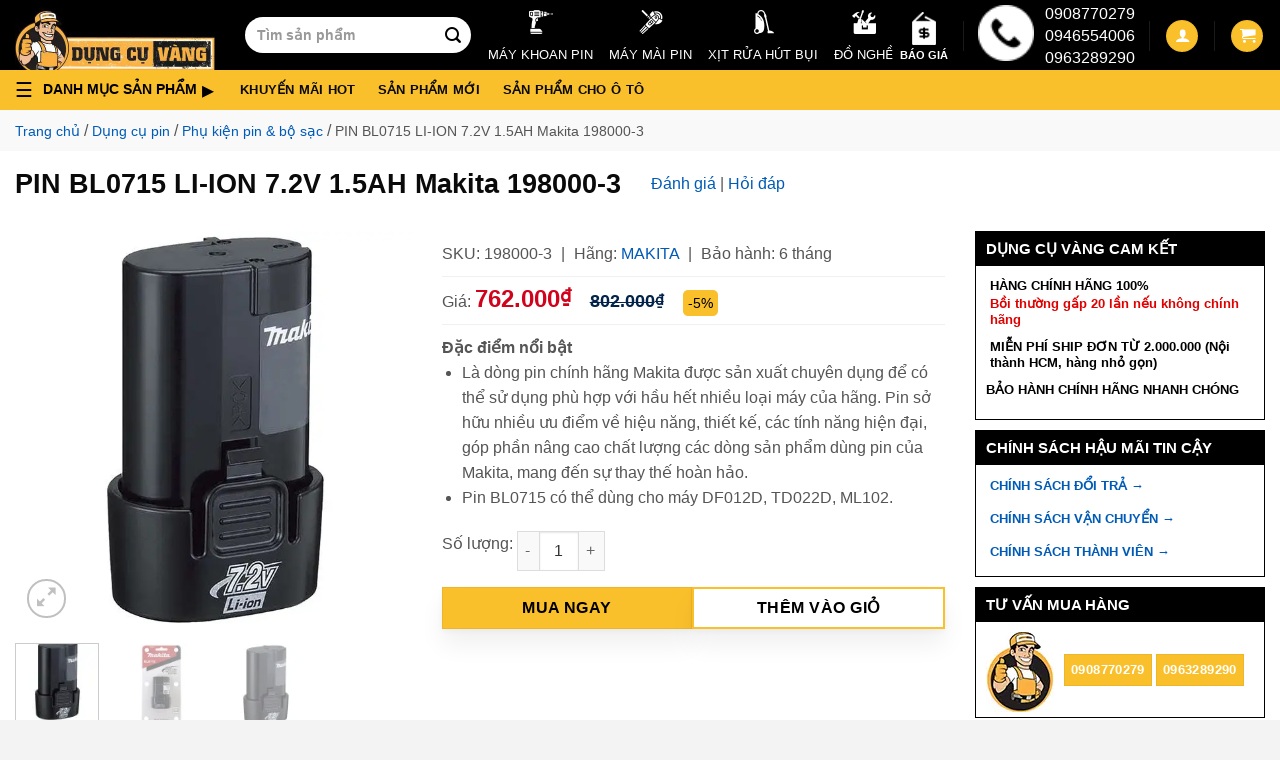

--- FILE ---
content_type: text/html; charset=UTF-8
request_url: https://dungcuvang.com/products/pin-bl0715-li-ion-7-2v-1-5ah-makita-198000-3
body_size: 37313
content:
<!DOCTYPE html> <!--[if IE 9 ]> <html lang="vi" prefix="og: https://ogp.me/ns#" class="ie9 loading-site no-js"> <![endif]--> <!--[if IE 8 ]> <html lang="vi" prefix="og: https://ogp.me/ns#" class="ie8 loading-site no-js"> <![endif]--> <!--[if (gte IE 9)|!(IE)]><!--><html lang="vi" prefix="og: https://ogp.me/ns#" class="loading-site no-js"> <!--<![endif]--><head><meta charset="UTF-8" /><link rel="profile" href="http://gmpg.org/xfn/11" /><link rel="pingback" href="https://dungcuvang.com/xmlrpc.php" /><link rel="preconnect" href="https://googletagmanager.com"><link rel="preconnect" href="https://www.google-analytics.com"><link rel="preconnect" href="https://googleads.g.doubleclick.net"><link rel="preconnect" href="https://connect.facebook.net"><meta name="google-site-verification" content="wynnoE2Bi53FB0-Yfv2DvgBLqS6VC-Xw1wYm9ElM7Nw" /><meta name='dmca-site-verification' content='anU3UGt5REswUjdBaDB2KzVML2xWUT090' /> <script>(function(html){html.className = html.className.replace(/\bno-js\b/,'js')})(document.documentElement);</script>  <script data-cfasync="false" data-pagespeed-no-defer>var gtm4wp_datalayer_name = "dataLayer";
	var dataLayer = dataLayer || [];
	const gtm4wp_use_sku_instead = 1;
	const gtm4wp_currency = 'VND';
	const gtm4wp_product_per_impression = 10;
	const gtm4wp_clear_ecommerce = false;</script> <meta name="viewport" content="width=device-width, initial-scale=1, maximum-scale=5" /><title>PIN BL0715 LI-ION 7.2V 1.5AH Makita 198000-3 - Siêu thị Dụng Cụ Vàng</title><meta name="description" content="Dụng Cụ Vàng chuyên cung cấp sỉ &amp; lẻ pin BL0715 LI-ION 7.2V 1.5AH Makita 198000-3 chất lượng ✓Hàng chính hãng ✓Giá rẻ nhất ✓Giao hàng nhanh chóng ✓Bảo hành toàn quốc"/><meta name="robots" content="follow, index, max-snippet:-1, max-video-preview:-1, max-image-preview:large"/><link rel="canonical" href="https://dungcuvang.com/products/pin-bl0715-li-ion-7-2v-1-5ah-makita-198000-3" /><meta property="og:locale" content="vi_VN" /><meta property="og:type" content="product" /><meta property="og:title" content="PIN BL0715 LI-ION 7.2V 1.5AH Makita 198000-3 - Siêu thị Dụng Cụ Vàng" /><meta property="og:description" content="Dụng Cụ Vàng chuyên cung cấp sỉ &amp; lẻ pin BL0715 LI-ION 7.2V 1.5AH Makita 198000-3 chất lượng ✓Hàng chính hãng ✓Giá rẻ nhất ✓Giao hàng nhanh chóng ✓Bảo hành toàn quốc" /><meta property="og:url" content="https://dungcuvang.com/products/pin-bl0715-li-ion-7-2v-1-5ah-makita-198000-3" /><meta property="og:site_name" content="Siêu thị Dụng Cụ Vàng" /><meta property="og:updated_time" content="2026-01-02T15:57:39+07:00" /><meta property="og:image" content="https://dungcuvang.com/wp-content/uploads/2021/05/1980003_main_4bdeebcc453845fbb51e62e51058e9c5-2.jpg" /><meta property="og:image:secure_url" content="https://dungcuvang.com/wp-content/uploads/2021/05/1980003_main_4bdeebcc453845fbb51e62e51058e9c5-2.jpg" /><meta property="og:image:width" content="600" /><meta property="og:image:height" content="600" /><meta property="og:image:alt" content="PIN BL0715 LI-ION 7.2V 1.5AH Makita 198000-3" /><meta property="og:image:type" content="image/jpeg" /><meta property="product:brand" content="Makita" /><meta property="product:price:amount" content="762000" /><meta property="product:price:currency" content="VND" /><meta property="product:availability" content="instock" /><meta property="product:retailer_item_id" content="198000-3" /><meta name="twitter:card" content="summary_large_image" /><meta name="twitter:title" content="PIN BL0715 LI-ION 7.2V 1.5AH Makita 198000-3 - Siêu thị Dụng Cụ Vàng" /><meta name="twitter:description" content="Dụng Cụ Vàng chuyên cung cấp sỉ &amp; lẻ pin BL0715 LI-ION 7.2V 1.5AH Makita 198000-3 chất lượng ✓Hàng chính hãng ✓Giá rẻ nhất ✓Giao hàng nhanh chóng ✓Bảo hành toàn quốc" /><meta name="twitter:image" content="https://dungcuvang.com/wp-content/uploads/2021/05/1980003_main_4bdeebcc453845fbb51e62e51058e9c5-2.jpg" /><meta name="twitter:label1" content="Price" /><meta name="twitter:data1" content="762.000&#8363;" /><meta name="twitter:label2" content="Availability" /><meta name="twitter:data2" content="In stock" /> <script type="application/ld+json" class="rank-math-schema-pro">{"@context":"https://schema.org","@graph":[{"@type":"BreadcrumbList","@id":"https://dungcuvang.com/products/pin-bl0715-li-ion-7-2v-1-5ah-makita-198000-3#breadcrumb","itemListElement":[{"@type":"ListItem","position":"1","item":{"@id":"https://dungcuvang.com","name":"Trang ch\u1ee7"}},{"@type":"ListItem","position":"2","item":{"@id":"https://dungcuvang.com/collections/dung-cu-pin","name":"D\u1ee5ng c\u1ee5 pin"}},{"@type":"ListItem","position":"3","item":{"@id":"https://dungcuvang.com/collections/phu-kien-pin-bo-sac","name":"Ph\u1ee5 ki\u1ec7n pin &amp; b\u1ed9 s\u1ea1c"}},{"@type":"ListItem","position":"4","item":{"@id":"https://dungcuvang.com/products/pin-bl0715-li-ion-7-2v-1-5ah-makita-198000-3","name":"PIN BL0715 LI-ION 7.2V 1.5AH Makita 198000-3"}}]}]}</script> <link rel='dns-prefetch' href='//maps.googleapis.com' /><link rel='dns-prefetch' href='//maps.gstatic.com' /><link rel='dns-prefetch' href='//fonts.googleapis.com' /><link rel='dns-prefetch' href='//fonts.gstatic.com' /><link rel='dns-prefetch' href='//ajax.googleapis.com' /><link rel='dns-prefetch' href='//apis.google.com' /><link rel='dns-prefetch' href='//google-analytics.com' /><link rel='dns-prefetch' href='//www.google-analytics.com' /><link rel='dns-prefetch' href='//ssl.google-analytics.com' /><link rel='dns-prefetch' href='//youtube.com' /><link rel='dns-prefetch' href='//api.pinterest.com' /><link rel='dns-prefetch' href='//cdnjs.cloudflare.com' /><link rel='dns-prefetch' href='//connect.facebook.net' /><link rel='dns-prefetch' href='//platform.twitter.com' /><link rel='dns-prefetch' href='//syndication.twitter.com' /><link rel='dns-prefetch' href='//platform.instagram.com' /><link rel='dns-prefetch' href='//disqus.com' /><link rel='dns-prefetch' href='//sitename.disqus.com' /><link rel='dns-prefetch' href='//s7.addthis.com' /><link rel='dns-prefetch' href='//platform.linkedin.com' /><link rel='dns-prefetch' href='//w.sharethis.com' /><link rel='dns-prefetch' href='//i0.wp.com' /><link rel='dns-prefetch' href='//i1.wp.com' /><link rel='dns-prefetch' href='//i2.wp.com' /><link rel='dns-prefetch' href='//stats.wp.com' /><link rel='dns-prefetch' href='//pixel.wp.com' /><link rel='dns-prefetch' href='//s.gravatar.com' /><link rel='dns-prefetch' href='//0.gravatar.com' /><link rel='dns-prefetch' href='//2.gravatar.com' /><link rel='dns-prefetch' href='//1.gravatar.com' /><link rel="alternate" type="application/rss+xml" title="Dòng thông tin Siêu thị Dụng Cụ Vàng &raquo;" href="https://dungcuvang.com/feed" /><link rel="alternate" type="application/rss+xml" title="Siêu thị Dụng Cụ Vàng &raquo; Dòng bình luận" href="https://dungcuvang.com/comments/feed" /><link rel="alternate" type="application/rss+xml" title="Siêu thị Dụng Cụ Vàng &raquo; PIN BL0715 LI-ION 7.2V 1.5AH Makita 198000-3 Dòng bình luận" href="https://dungcuvang.com/products/pin-bl0715-li-ion-7-2v-1-5ah-makita-198000-3/feed" /><style id='wp-emoji-styles-inline-css' type='text/css'>img.wp-smiley,img.emoji{display:inline!important;border:none!important;box-shadow:none!important;height:1em!important;width:1em!important;margin:0 0.07em!important;vertical-align:-0.1em!important;background:none!important;padding:0!important}</style><style id='classic-theme-styles-inline-css' type='text/css'>
/*! This file is auto-generated */
.wp-block-button__link{color:#fff;background-color:#32373c;border-radius:9999px;box-shadow:none;text-decoration:none;padding:calc(.667em + 2px) calc(1.333em + 2px);font-size:1.125em}.wp-block-file__button{background:#32373c;color:#fff;text-decoration:none}</style><link data-minify="1" rel='stylesheet' id='magnific-popup-css' href='https://dungcuvang.com/wp-content/cache/min/1/wp-content/plugins/devvn-woocommerce-reviews/library/magnific-popup/magnific-popup-9137344a3e661906bef51248ca886736.css' type='text/css' media='all' /><link data-minify="1" rel='stylesheet' id='devvn-reviews-style-css' href='https://dungcuvang.com/wp-content/cache/min/1/wp-content/plugins/devvn-woocommerce-reviews/css/devvn-woocommerce-reviews-6b8104eb52a6958aba880c04eff02845.css' type='text/css' media='all' /><link rel='stylesheet' id='owl.carousel-css' href='https://dungcuvang.com/wp-content/cache/busting/1/wp-content/plugins/devvn-woocommerce-reviews/library/owl/assets/owl.carousel.min-1.5.3.css' type='text/css' media='all' /><link data-minify="1" rel='stylesheet' id='devvn-shortcode-reviews-style-css' href='https://dungcuvang.com/wp-content/cache/min/1/wp-content/plugins/devvn-woocommerce-reviews/css/devvn-shortcode-reviews-cc51f59b72835b8daf39395e300bdec5.css' type='text/css' media='all' /><link rel='stylesheet' id='toc-screen-css' href='https://dungcuvang.com/wp-content/cache/busting/1/wp-content/plugins/table-of-contents-plus/screen.min-2408.css' type='text/css' media='all' /><style id='woocommerce-inline-inline-css' type='text/css'>.woocommerce form .form-row .required{visibility:visible}</style><link data-minify="1" rel='stylesheet' id='megamenu-css' href='https://dungcuvang.com/wp-content/cache/min/1/wp-content/uploads/maxmegamenu/style-0f6ad59a84bab152c14ba502acfc8d81.css' type='text/css' media='all' /><link data-minify="1" rel='stylesheet' id='single-style-css' href='https://dungcuvang.com/wp-content/cache/min/1/wp-content/themes/flatsome-child/assets/css/single-product-2a692a949145e6420780a7bd1d6b8521.css' type='text/css' media='all' /><link data-minify="1" rel='stylesheet' id='flatsome-main-css' href='https://dungcuvang.com/wp-content/cache/min/1/wp-content/themes/flatsome/assets/css/flatsome-a64b53ec713ccd36210eed5adeffc3d7.css' type='text/css' media='all' /><style id='flatsome-main-inline-css' type='text/css'>@font-face{font-family:"fl-icons";font-display:block;src:url(https://dungcuvang.com/wp-content/themes/flatsome/assets/css/icons/fl-icons.eot?v=3.14.3);src:url(https://dungcuvang.com/wp-content/themes/flatsome/assets/css/icons/fl-icons.eot#iefix?v=3.14.3) format("embedded-opentype"),url(https://dungcuvang.com/wp-content/themes/flatsome/assets/css/icons/fl-icons.woff2?v=3.14.3) format("woff2"),url(https://dungcuvang.com/wp-content/themes/flatsome/assets/css/icons/fl-icons.ttf?v=3.14.3) format("truetype"),url(https://dungcuvang.com/wp-content/themes/flatsome/assets/css/icons/fl-icons.woff?v=3.14.3) format("woff"),url(https://dungcuvang.com/wp-content/themes/flatsome/assets/css/icons/fl-icons.svg?v=3.14.3#fl-icons) format("svg")}</style><link data-minify="1" rel='stylesheet' id='flatsome-shop-css' href='https://dungcuvang.com/wp-content/cache/min/1/wp-content/themes/flatsome/assets/css/flatsome-shop-8913a086de36b33ef7134c79b517e242.css' type='text/css' media='all' /><link data-minify="1" rel='stylesheet' id='flatsome-style-css' href='https://dungcuvang.com/wp-content/cache/min/1/wp-content/themes/flatsome-child/style-7380e9c42360ebd78ff5d5e9fcb05d5c.css' type='text/css' media='all' /><style id='rocket-lazyload-inline-css' type='text/css'>.rll-youtube-player{position:relative;padding-bottom:56.23%;height:0;overflow:hidden;max-width:100%}.rll-youtube-player iframe{position:absolute;top:0;left:0;width:100%;height:100%;z-index:100;background:0 0}.rll-youtube-player img{bottom:0;display:block;left:0;margin:auto;max-width:100%;width:100%;position:absolute;right:0;top:0;border:none;height:auto;cursor:pointer;-webkit-transition:.4s all;-moz-transition:.4s all;transition:.4s all}.rll-youtube-player img:hover{-webkit-filter:brightness(75%)}.rll-youtube-player .play{height:72px;width:72px;left:50%;top:50%;margin-left:-36px;margin-top:-36px;position:absolute;background:url(https://dungcuvang.com/wp-content/plugins/wp-rocket/assets/img/youtube.png) no-repeat;cursor:pointer}</style> <script type="text/javascript" src="https://dungcuvang.com/wp-content/cache/busting/1/wp-includes/js/jquery/jquery.min-3.7.1.js" id="jquery-core-js"></script> <script type="text/javascript" id="jquery-js-after">/* <![CDATA[ */ var v = jQuery.fn.jquery;
			if (v && parseInt(v) >= 3 && window.self === window.top) {
				var readyList=[];
				window.originalReadyMethod = jQuery.fn.ready;
				jQuery.fn.ready = function(){
					if(arguments.length && arguments.length > 0 && typeof arguments[0] === "function") {
						readyList.push({"c": this, "a": arguments});
					}
					return window.originalReadyMethod.apply( this, arguments );
				};
				window.wpfReadyList = readyList;
			} /* ]]> */</script> <link rel="https://api.w.org/" href="https://dungcuvang.com/wp-json/" /><link rel="alternate" title="JSON" type="application/json" href="https://dungcuvang.com/wp-json/wp/v2/product/64598" /><link rel="EditURI" type="application/rsd+xml" title="RSD" href="https://dungcuvang.com/xmlrpc.php?rsd" /><meta name="generator" content="WordPress 6.6.2" /><link rel='shortlink' href='https://dungcuvang.com/?p=64598' />  <script data-cfasync="false" data-pagespeed-no-defer type="text/javascript">var dataLayer_content = {"visitorEmail":"","visitorEmailHash":"","pageTitle":"PIN BL0715 LI-ION 7.2V 1.5AH Makita 198000-3 - Siêu thị Dụng Cụ Vàng","pagePostType":"product","pagePostType2":"single-product","pagePostAuthor":"Dụng Cụ Vàng","browserName":"Bing","browserVersion":2,"browserEngineName":"","browserEngineVersion":"","osName":"","osVersion":"","deviceType":"bot","deviceManufacturer":"","deviceModel":"","productRatingCounts":[],"productAverageRating":0,"productReviewCount":0,"productType":"simple","productIsVariable":0};
	dataLayer.push( dataLayer_content );</script> <script>console.warn && console.warn("[GTM4WP] Google Tag Manager container code placement set to OFF !!!");
	console.warn && console.warn("[GTM4WP] Data layer codes are active but GTM container must be loaded using custom coding !!!");</script> <!--[if IE]><link rel="stylesheet" type="text/css" href="https://dungcuvang.com/wp-content/themes/flatsome/assets/css/ie-fallback.css"><script src="//cdnjs.cloudflare.com/ajax/libs/html5shiv/3.6.1/html5shiv.js"></script><script>var head = document.getElementsByTagName('head')[0],style = document.createElement('style');style.type = 'text/css';style.styleSheet.cssText = ':before,:after{content:none !important';head.appendChild(style);setTimeout(function(){head.removeChild(style);}, 0);</script><script src="https://dungcuvang.com/wp-content/themes/flatsome/assets/libs/ie-flexibility.js"></script><![endif]--> <script>(function(w,d,s,l,i){w[l]=w[l]||[];w[l].push({'gtm.start':
new Date().getTime(),event:'gtm.js'});var f=d.getElementsByTagName(s)[0],
j=d.createElement(s),dl=l!='dataLayer'?'&l='+l:'';j.async=true;j.src=
'https://www.googletagmanager.com/gtm.js?id='+i+dl;f.parentNode.insertBefore(j,f);
})(window,document,'script','dataLayer','GTM-NPTKJXL');</script> <meta name="google-site-verification" content="P_Y-qEmmmkAfHSRIFWlOVpoAHFRN5xJGdVwknJhaiAg" /> <noscript><style>.woocommerce-product-gallery{opacity:1!important}</style></noscript><link rel="icon" href="https://dungcuvang.com/wp-content/uploads/2021/05/cropped-favicon-100x100.png" sizes="32x32" /><link rel="icon" href="https://dungcuvang.com/wp-content/uploads/2021/05/cropped-favicon-300x300.png" sizes="192x192" /><link rel="apple-touch-icon" href="https://dungcuvang.com/wp-content/uploads/2021/05/cropped-favicon-300x300.png" /><meta name="msapplication-TileImage" content="https://dungcuvang.com/wp-content/uploads/2021/05/cropped-favicon-300x300.png" /><style id="custom-css" type="text/css">:root{--primary-color:#fac02c}.full-width .ubermenu-nav,.container,.row{max-width:1340px}.row.row-collapse{max-width:1310px}.row.row-small{max-width:1332.5px}.row.row-large{max-width:1370px}.sticky-add-to-cart--active,#wrapper,#main,#main.dark{background-color:#fff}.header-main{height:70px}#logo img{max-height:70px}#logo{width:200px}.header-bottom{min-height:10px}.header-top{min-height:60px}.transparent .header-main{height:30px}.transparent #logo img{max-height:30px}.has-transparent+.page-title:first-of-type,.has-transparent+#main>.page-title,.has-transparent+#main>div>.page-title,.has-transparent+#main .page-header-wrapper:first-of-type .page-title{padding-top:80px}.header.show-on-scroll,.stuck .header-main{height:70px!important}.stuck #logo img{max-height:70px!important}.search-form{width:35%}.header-bg-color,.header-wrapper{background-color:#000}.header-bottom{background-color:#fac02c}.top-bar-nav>li>a{line-height:16px}.header-main .nav>li>a{line-height:16px}.stuck .header-main .nav>li>a{line-height:50px}.header-bottom-nav>li>a{line-height:16px}@media (max-width:549px){.header-main{height:70px}#logo img{max-height:70px}}.main-menu-overlay{background-color:#0a0a0a}.nav-dropdown{font-size:100%}.header-top{background-color:#ff0000!important}.blog-wrapper{background-color:#fff}.accordion-title.active,.has-icon-bg .icon .icon-inner,.logo a,.primary.is-underline,.primary.is-link,.badge-outline .badge-inner,.nav-outline>li.active>a,.nav-outline>li.active>a,.cart-icon strong,[data-color='primary'],.is-outline.primary{color:#fac02c}[data-text-color="primary"]{color:#fac02c!important}[data-text-bg="primary"]{background-color:#fac02c}.scroll-to-bullets a,.featured-title,.label-new.menu-item>a:after,.nav-pagination>li>.current,.nav-pagination>li>span:hover,.nav-pagination>li>a:hover,.has-hover:hover .badge-outline .badge-inner,button[type="submit"],.button.wc-forward:not(.checkout):not(.checkout-button),.button.submit-button,.button.primary:not(.is-outline),.featured-table .title,.is-outline:hover,.has-icon:hover .icon-label,.nav-dropdown-bold .nav-column li>a:hover,.nav-dropdown.nav-dropdown-bold>li>a:hover,.nav-dropdown-bold.dark .nav-column li>a:hover,.nav-dropdown.nav-dropdown-bold.dark>li>a:hover,.is-outline:hover,.tagcloud a:hover,.grid-tools a,input[type='submit']:not(.is-form),.box-badge:hover .box-text,input.button.alt,.nav-box>li>a:hover,.nav-box>li.active>a,.nav-pills>li.active>a,.current-dropdown .cart-icon strong,.cart-icon:hover strong,.nav-line-bottom>li>a:before,.nav-line-grow>li>a:before,.nav-line>li>a:before,.banner,.header-top,.slider-nav-circle .flickity-prev-next-button:hover svg,.slider-nav-circle .flickity-prev-next-button:hover .arrow,.primary.is-outline:hover,.button.primary:not(.is-outline),input[type='submit'].primary,input[type='submit'].primary,input[type='reset'].button,input[type='button'].primary,.badge-inner{background-color:#fac02c}.nav-vertical.nav-tabs>li.active>a,.scroll-to-bullets a.active,.nav-pagination>li>.current,.nav-pagination>li>span:hover,.nav-pagination>li>a:hover,.has-hover:hover .badge-outline .badge-inner,.accordion-title.active,.featured-table,.is-outline:hover,.tagcloud a:hover,blockquote,.has-border,.cart-icon strong:after,.cart-icon strong,.blockUI:before,.processing:before,.loading-spin,.slider-nav-circle .flickity-prev-next-button:hover svg,.slider-nav-circle .flickity-prev-next-button:hover .arrow,.primary.is-outline:hover{border-color:#fac02c}.nav-tabs>li.active>a{border-top-color:#fac02c}.widget_shopping_cart_content .blockUI.blockOverlay:before{border-left-color:#fac02c}.woocommerce-checkout-review-order .blockUI.blockOverlay:before{border-left-color:#fac02c}.slider .flickity-prev-next-button:hover svg,.slider .flickity-prev-next-button:hover .arrow{fill:#fac02c}[data-icon-label]:after,.secondary.is-underline:hover,.secondary.is-outline:hover,.icon-label,.button.secondary:not(.is-outline),.button.alt:not(.is-outline),.badge-inner.on-sale,.button.checkout,.single_add_to_cart_button,.current .breadcrumb-step{background-color:#000}[data-text-bg="secondary"]{background-color:#000}.secondary.is-underline,.secondary.is-link,.secondary.is-outline,.stars a.active,.star-rating:before,.woocommerce-page .star-rating:before,.star-rating span:before,.color-secondary{color:#000}[data-text-color="secondary"]{color:#000000!important}.secondary.is-outline:hover{border-color:#000}.success.is-underline:hover,.success.is-outline:hover,.success{background-color:#1da04e}.success-color,.success.is-link,.success.is-outline{color:#1da04e}.success-border{border-color:#1da04e!important}[data-text-color="success"]{color:#1da04e!important}[data-text-bg="success"]{background-color:#1da04e}body{font-size:100%}body{font-family:"Roboto",sans-serif}body{font-weight:0}body{color:#555}.nav>li>a{font-family:"Roboto",sans-serif}.mobile-sidebar-levels-2 .nav>li>ul>li>a{font-family:"Roboto",sans-serif}.nav>li>a{font-weight:700}.mobile-sidebar-levels-2 .nav>li>ul>li>a{font-weight:700}h1,h2,h3,h4,h5,h6,.heading-font,.off-canvas-center .nav-sidebar.nav-vertical>li>a{font-family:"Roboto",sans-serif}h1,h2,h3,h4,h5,h6,.heading-font,.banner h1,.banner h2{font-weight:700}h1,h2,h3,h4,h5,h6,.heading-font{color:#0a0a0a}.alt-font{font-family:"Roboto",sans-serif}.alt-font{font-weight:0!important}.header:not(.transparent) .header-bottom-nav.nav>li>a{color:#0a0a0a}.header:not(.transparent) .header-bottom-nav.nav>li>a:hover,.header:not(.transparent) .header-bottom-nav.nav>li.active>a,.header:not(.transparent) .header-bottom-nav.nav>li.current>a,.header:not(.transparent) .header-bottom-nav.nav>li>a.active,.header:not(.transparent) .header-bottom-nav.nav>li>a.current{color:#780000}.header-bottom-nav.nav-line-bottom>li>a:before,.header-bottom-nav.nav-line-grow>li>a:before,.header-bottom-nav.nav-line>li>a:before,.header-bottom-nav.nav-box>li>a:hover,.header-bottom-nav.nav-box>li.active>a,.header-bottom-nav.nav-pills>li>a:hover,.header-bottom-nav.nav-pills>li.active>a{color:#FFF!important;background-color:#780000}a{color:#005bb7}a:hover{color:#036}.tagcloud a:hover{border-color:#036;background-color:#036}.shop-page-title.featured-title .title-overlay{background-color:rgba(255,255,255,0)}.badge-inner.on-sale{background-color:#d93}.badge-inner.new-bubble{background-color:#1e73be}.star-rating span:before,.star-rating:before,.woocommerce-page .star-rating:before,.stars a:hover:after,.stars a.active:after{color:#fac02c}.price del,.product_list_widget del,del .woocommerce-Price-amount{color:#000}ins .woocommerce-Price-amount{color:#d33}@media screen and (min-width:550px){.products .box-vertical .box-image{min-width:300px!important;width:300px!important}}.footer-1{background-color:#f9f9f9}.footer-2{background-color:#f9f9f9}.absolute-footer,html{background-color:#f3f3f3}.page-title-small+main .product-container>.row{padding-top:0}button[name='update_cart']{display:none}.label-new.menu-item>a:after{content:"New"}.label-hot.menu-item>a:after{content:"Hot"}.label-sale.menu-item>a:after{content:"Sale"}.label-popular.menu-item>a:after{content:"Popular"}</style><style type="text/css" id="wp-custom-css">.ctkm-text h2{text-align:center;background-color:#fc0}.ctkm-text p{font-size:medium}</style><style id="infinite-scroll-css" type="text/css">.page-load-status,.archive .woocommerce-pagination{display:none}</style><style type="text/css"></style><noscript><style id="rocket-lazyload-nojs-css">.rll-youtube-player,[data-lazy-src]{display:none!important}</style></noscript> <script type="application/ld+json">{
			"@context":"https://schema.org/",
			"@type":"WebPage",
			"@id":"https://dungcuvang.com/products/pin-bl0715-li-ion-7-2v-1-5ah-makita-198000-3/#webpage", 
			"url":"https://dungcuvang.com/products/pin-bl0715-li-ion-7-2v-1-5ah-makita-198000-3/",
			
			"inLanguage":"vi-VN",
			"name": "PIN BL0715 LI-ION 7.2V 1.5AH Makita 198000-3",
			"isPartOf":[{"@id":"https://dungcuvang.com#website"}],

							
					"thumbnailUrl":"https://dungcuvang.com/wp-content/uploads/2021/05/1980003_main_4bdeebcc453845fbb51e62e51058e9c5-2.jpg",

					
					"description":"Dụng Cụ Vàng chuyên cung cấp sỉ & lẻ pin BL0715 LI-ION 7.2V 1.5AH Makita 198000-3 chất lượng ✓Hàng chính hãng ✓Giá rẻ nhất ✓Giao hàng nhanh chóng ✓Bảo hành toàn quốc"
					}</script> <script type="application/ld+json">{
			"@context": "https://schema.org/",
			"@type": "Product",
			"name": "PIN BL0715 LI-ION 7.2V 1.5AH Makita 198000-3",
			"sku": "198000-3",
			"mpn": "198000-3",
			"brand":{"@type":"Brand","name":"makita"},
			"mainEntityOfPage": "https://dungcuvang.com/products/pin-bl0715-li-ion-7-2v-1-5ah-makita-198000-3#webpage",
			 "category": "https://dungcuvang.com/collections/phu-kien-pin-bo-sac",
			
			"url": "https://dungcuvang.com/products/pin-bl0715-li-ion-7-2v-1-5ah-makita-198000-3",
			"@id": "https://dungcuvang.com/products/pin-bl0715-li-ion-7-2v-1-5ah-makita-198000-3#product",
			"description": "Dụng Cụ Vàng chuyên cung cấp sỉ & lẻ pin BL0715 LI-ION 7.2V 1.5AH Makita 198000-3 chất lượng ✓Hàng chính hãng ✓Giá rẻ nhất ✓Giao hàng nhanh chóng ✓Bảo hành toàn quốc",

			"disambiguatingDescription": "PIN BL0715 LI-ION 7.2V 1.5AH Makita 198000-3 – Dụng Cụ Vàng Pin BL0715 LI-ION 7.2V 1.5AH Makita 198000-3 từ lâu đã không còn xa lạ với những ai thường sử...",

			
			"image": [
				"https://dungcuvang.com/wp-content/uploads/2021/05/1980003_main_4bdeebcc453845fbb51e62e51058e9c5-2.jpg", "https://dungcuvang.com/wp-content/uploads/2021/05/1980003_1_f1cf7eb55bab4b7aa823e2a7c22e8a0a.jpg"
					,
									 "https://dungcuvang.com/wp-content/uploads/2021/05/1980003_2_aa18f5cd50dd41f396799e74e639b980.jpg"
												],
			 "offers": {
				"@type": "Offer",
				"availability": "https://schema.org/InStock",
				"priceCurrency": "VND",
				"itemCondition": "https://schema.org/NewCondition",
								"priceValidUntil": "2041-05-24T22:31:14+07:00",
				"price": "762000",
				"areaServed": {
					"@type": "Place",
					"@id": "kg:/m/01crd5",
					"hasMap": "https://www.google.com/maps?cid=12698937955444482750",
					"name": "Vietnam",
					"url": "https://en.wikipedia.org/wiki/Vietnam",
					"sameAs": [
						"https://vi.wikipedia.org/wiki/Việt_Nam",
						"https://www.wikidata.org/wiki/Q881"
					]
				},
				"acceptedPaymentMethod": [
					"http://www.heppnetz.de/ontologies/goodrelations/v1#Cash",
					"http://www.heppnetz.de/ontologies/goodrelations/v1#DirectDebit",
					"http://www.heppnetz.de/ontologies/goodrelations/v1#ByBankTransferInAdvance",
					"http://www.heppnetz.de/ontologies/goodrelations/v1#CheckInAdvance"
				],
				"url":"https://dungcuvang.com/products/pin-bl0715-li-ion-7-2v-1-5ah-makita-198000-3",
				"availableDeliveryMethod": [
					"http://www.heppnetz.de/ontologies/goodrelations/v1#DeliveryModeFreight",
					"http://www.heppnetz.de/ontologies/goodrelations/v1#DeliveryModePickUp"
				],
				"businessFunction": "http://www.heppnetz.de/ontologies/goodrelations/v1#Sell",
				"seller": {
					"@id": "kg:/g/11rrqwzrm0"
				},
				"offeredBy": {
					"@id": "kg:/g/11rrqwzrm0"
				},
				"hasMerchantReturnPolicy": {
					"@type": "MerchantReturnPolicy",
					"merchantReturnLink": "https://dungcuvang.com/chinh-sach-doi-tra",
					"inStoreReturnsOffered": "True",
					"merchantReturnDays": "10",
					"refundType": "FullRefund",
					"name": "CHÍNH SÁCH ĐỔI TRẢ",
					"sameAs": "https://dungcuvang.com/chinh-sach-doi-tra"
				},
				"warranty": {
					"@type": "WarrantyPromise",
					"durationOfWarranty": {
						"@type": "QuantitativeValue",
						"unittext": "month",
						"value": "12"
					},
					"name": "CHÍNH SÁCH BẢO HÀNH",
					"url": "https://dungcuvang.com/chinh-sach-doi-tra"
				},
				"deliveryLeadTime": {
					"@type": "QuantitativeValue",
					"maxValue": "10",
					"minValue": "1",
					"unitText": "day"
				},
				"eligibleRegion": "Việt Nam",
				"validFrom": "2021-05-24",
				 "validThrough": "2041-05-24",
				"inventoryLevel": "500"
			},
			"review": [			],
			"aggregateRating": {
				"@type": "AggregateRating",
				 "bestRating": 5,
				"worstRating": 1,
				 "ratingCount": 5,
				
				 "ratingValue": 5
				
			},
			 "isSimilarTo": [
							]
			
		}</script> <script type="application/ld+json">{"@context":"https://schema.org",
        "@type":"Person",
        "alternateName":["Vũ Thế Bảo"],
        "sameAs":[
            "https://vuthebaodungcuvang1.wordpress.com/",
            "https://vuthebaodungcuvang.blogspot.com/2021/08/vu-bao-ceo-of-dung-cu-vang.html",
            "https://www.tumblr.com/blog/vuthebaodungcuvang1",
            "https://profile.hatena.ne.jp/vuthebaodungcuvang/",
            "https://about.me/vuthebaodungcuvang/",
            "http://www.pearltrees.com/vuthebaodungcuvang",
            "https://twitter.com/vuthebaoceodcv/",
            "https://www.linkedin.com/in/vuthebaodungccuvang/",
            "https://www.pinterest.com/vuthebaodungcuvang/",
            "https://www.instagram.com/vuthebaodungcuvang/",
            "https://vuthebaodungcuvang.weebly.com/",
            "https://profile.hatena.ne.jp/vuthebaodungcuvang/"
        ],
        "knowsLanguage":["Vietnamese","English"],
        "url":"https://dungcuvang.com/vu-the-bao",
        "mainEntityOfPage":"https://dungcuvang.com/vu-the-bao",
        "@id":"https://dungcuvang.com/vu-the-bao#person",
        "familyName":"Bảo",
        "additionalName":"Vũ",
        "givenName":"Thế",
        "name":"Vũ Thế Bảo",
        "birthDate":"1993-08-05, 12:00:00 AM",
        "description":"Vào ngày 04/08/2020, Dụng Cụ Vàng hay tên giao dịch là Công ty TNHH Thương mại Trực tuyến SKYTOOLS chính thức được thành lập",
        "jobTitle":"CEO tại Cửa Hàng Dụng Cụ Vàng",
        "gender":"https://schema.org/Male",
        "height":"1m70",
        "email":"dungcuvang@gmail.com",
        "image":"https://dungcuvang.com/wp-content/uploads/2021/06/logo-dung-cu-vang-top-1.webp",
        "alumniOf":{"@type":"EducationalOrganization",
        "sameAs":[
            "https://en.wikipedia.org/wiki/Ho_Chi_Thế_University_of_Industry",
            "https://heeap.org/partners/industrial-university-ho-chi-minh-city"
        ],
        "name":"Industrial University Of HoChiThế City",
        "url":"https://sv.iuh.edu.vn/",
        "@id":"kg:/m/02pyzdj",
        "description":"Ho Chi Minh University of Industry, is a university in Gò Vấp District, Ho Chi Minh City, Vietnam. It is one of the technicalof technical universities in Ho Chi Minh City. The university has 2,000 employees, including about 1,600 teachers and 200 guest trainers who are invited from universities, scientific institutes, and industry",
        "mainEntityOfPage":"https://sv.iuh.edu.vn/"},
        "worksFor":{
            "@type":"Organization",
            "name": "Dụng Cụ Vàng",
            "url": "https://dungcuvang.com",
            "@id":"kg:/g/11rrqwzrm0",
            "location":{
            "@type":"PostalAddress",
        "addressCountry":"Việt Nam",
        "postalCode":"70000",
        "addressLocality":"Hồ Chí Minh",
        "addressRegion":"Việt Nam",
        "streetAddress":"245/75/40 Nguyễn Trãi, phường Nguyễn Cư Trinh, quận 1, TPHCM"}},
        "nationality":{
        "@type":"Country","@id":"kg:/m/01crd5","url":"https://vi.wikipedia.org/wiki/Vi%E1%BB%87t_Nam",
        "name":"Việt Nam",
        "sameAs":[
        "https://en.wikipedia.org/wiki/Vietnam",
        "https://www.wikidata.org/wiki/Q881"],
        "logo":"https://upload.wikimedia.org/wikipedia/commons/2/21/Flag_of_Vietnam.svg",
        "hasMap":"https://goo.gl/maps/5HUQFbzHSxRuAWVBA"},
        "address":{
        "@type":"PostalAddress",
        "addressCountry":"Việt Nam",
        "addressRegion":"Hồ Chí Minh",
        "addressLocality":"Quận 1"},
        "birthPlace":{
            "@type":"Place",
            "sameAs":[
                "https://www.wikidata.org/wiki/Q30599",
                "https://vi.wikipedia.org/wiki/Pleiku"
        ],
            "@id":"kg:/m/0hn4h","url":"https://vi.wikipedia.org/wiki/Pleiku","name":"Pleiku",
            "description":"Pleiku (Pờ-lây-cu) hay còn được biết đến rộng rãi với tên Plây Ku, là thành phố tỉnh lỵ của tỉnh Gia Lai, thuộc vùng Tây Nguyên, Việt Nam.",
        "hasMap":"https://goo.gl/maps/sDGDTqdd1QWLeWax7"}}</script> <script type="application/ld+json">{
        "@context": "http://schema.org",
        "@type":"Website",
        "@id":"https://dungcuvang.com/#website",
        "Name":"Siêu Thị Dụng Cụ Vàng- Giá Siêu Tốt- Giao Siêu Tốc",
        "url":"https://dungcuvang.com/",
         "inLanguage":"vi-VN",
          "description":"Dụng Cụ Vàng chuyên đồ nghề, thiết bị, máy móc tại 52 Đông Du, Bến Nghé, Q.1, TP.HCM. MST: 0316419566 SĐT: 0909454195, 0901354195. CEO: Vũ Thế Bảo","copyrightHolder":{"@id":"kg:/g/11rrqwzrm0"}, "author":{"@id":"kg:/g/11rrqwzrm0"}, "publisher":{"@id":"kg:/g/11rrqwzrm0"},
          "potentialAction":{"@type":"SearchAction","target":"https://dungcuvang.com?s={search_term_string}&post_type=product","query-input":"required name=search_term_string"}}</script> <script type="application/ld+json">{
        "@context": "http://schema.org",
        "@type":"Organization",
        "@id":"kg:/g/11rrqwzrm0",
        "name":"Dụng Cụ Vàng",
        "url":"https://dungcuvang.com/",
        "alternateName":["Công ty TNHH Thương Mại Trực Tuyến Skytools","SKYTOOLS ONLINE TRADING CO.,LTD","Dụng Cụ Vàng Cửa Hàng Công Cụ Ở TP.HCM","Dụng Cụ Vàng | Chuyên dụng cụ, công cụ, máy móc, đồ nghề, power tools, hand tools tại TP.HCM","dungcuvang","dungcuvang.com"],
        "description":"Dụng Cụ Vàng chuyên đồ nghề, thiết bị, máy móc tại 52 Đông Du, Bến Nghé, Q.1, TP.HCM. MST: 0316419566 SĐT: 0909454195, 0901354195. CEO: Vũ Thế Bảo",
        "disambiguatingDescription":"Dụng Cụ Vàng chuyên cung cấp sản phẩm máy móc, công cụ, dụng cụ, đồ nghề, power tools, hand tools tại TPHCM. Công ty TNHH TM Trực Tuyến SKYTOOLS thành lập vào 04/08/2020 với hơn 10 năm kinh nghiệm. Dụng Cụ Vàng dẫn dắt bởi ông Vũ Thế Bảo. Với dòng sản phẩm chủ lực như: máy khoan (bê tông, sắt, động lực, búa, từ, đá, góc, pin), máy mài (khuôn, thẳng, góc, 2 đá), máy cắt (sắt, bàn, lọng, nhôm), máy cưa (pin, lọng, gỗ, bàn, xích, đĩa, kiếm) , dụng cụ cầm tay, dụng cụ điện, dụng cụ pin, đo, xăng, khí nén, máy hút bụi, máy hàn, thang nhôm, máy rửa xe . Với hơn 10.000 sản phẩm của thương hiệu như Makita, bosch, total, Dewalt, Ken, Crown, Stanley, black & decker, DCA, milwaukee, hồng ký, FEG, dekton, truper, pretul, ingco, cfcooper.",
        "logo":{"@type":"ImageObject","@id":"https://dungcuvang.com/#logo",
        "inLanguage":"vi-VN","url":"https://dungcuvang.com/wp-content/uploads/2021/06/logo-dung-cu-vang-top-1.png","width":"200","height":"75","caption":"Siêu Thị Dụng Cụ Vàng"},
        "image":{"@id":"https://dungcuvang.com/#logo"},

        "sameAs":["https://www.facebook.com/dungcuvang",
        	"https://www.youtube.com/channel/UCa_EnBezQqncYddYhzWUffQ",
        	"https://twitter.com/dungcuvang",
              "https://tiki.vn/cua-hang/dung-cu-vang",
        	"https://shopee.vn/dungcuvangtool",      	     "https://www.google.com/maps/d/viewer?mid=1w9cphfYhtfw1wfdcN3a5Ed4RIVRFlz7K&ll=10.83104985288804%2C106.68723390000001&z=11",
        	"https://www.instagram.com/dungcuvang/",
        	"https://dungcuvang.blogspot.com/",
        	"https://www.pinterest.com/dungcuvang1/",
        	"https://sites.google.com/view/dungcuvang/",
        	"https://www.linkedin.com/in/dungcuvang/",
        	"https://about.me/dungcuvang",
        	"https://dungcuvang.business.site/",
        	"https://dungcuvang.tumblr.com/",
        	"https://dungcuvang1.wixsite.com/website/",
        	"https://dungcuvangvietnam.wordpress.com/",
        	"https://dungcuvang.weebly.com/",
        	"https://www.plurk.com/dungcuvang",
        	"https://www.google.com/maps/place/D%E1%BB%A5ng+C%E1%BB%A5+V%C3%A0ng/@10.7763276,106.7046907,15z/data=!4m2!3m1!1s0x0:0xc29e90eb22594b5a?sa=X&ved=2ahUKEwi_l-Xqyf7xAhWdILcAHRi9BuwQ_BIwRnoFCJwBEAU",
        	"http://www.pearltrees.com/dungcuvang",
        	"https://b.hatena.ne.jp/dungcuvang/bookmark",
        	"https://www.diigo.com/profile/dungcuvang",
        	"https://www.instapaper.com/p/dungcuvang",
        	"https://muckrack.com/dung-cu-vang",
        	"https://getpocket.com/@dungcuvang-handtools",
        	"https://masocongty.vn/company/3512733/cong-ty-tnhh-thuong-mai-truc-tuyen-skytools.html",
        	"https://vimeo.com/dungcuvang",
        	"https://drive.google.com/drive/folders/1GbB7CBv_ZfWg70jkT8FnhaUdhvcIuQxZ",
        "https://www.google.com/search?q=d%E1%BB%A5ng+c%E1%BB%A5+v%C3%A0ng+chuy%C3%AAn+d%E1%BB%A5ng+c%E1%BB%A5+m%C3%A1y+m%C3%B3c+c%C3%B4ng+c%E1%BB%A5+%C4%91%E1%BB%93+ngh%E1%BB%81+hand+tools+t%E1%BA%A1i+tp+hcm&kponly=&kgmid=/g/11rrqwzrm0",
        "http://masocongty.vn/company/3512733/cong-ty-tnhh-thuong-mai-truc-tuyen-skytools.html",
        "https://masothue.com/0316419566-cong-ty-tnhh-thuong-mai-truc-tuyen-skytools",
        "https://www.tratencongty.com/company/4bff412e-cong-ty-tnhh-thuong-mai-truc-tuyen-skytools/",
        "https://www.masodoanhnghiep.vn/cong-ty-tnhh-thuong-mai-truc-tuyen-skytools-1780585.html",
        "https://trangvangdoanhnghiep.vn/0316419566-cong-ty-tnhh-thuong-mai-truc-tuyen-skytools-cty",
        "https://dulieucongty.net/cong-ty-tnhh-thuong-mai-truc-tuyen-skytools"],

        "location":{"@type":"Place","address":{"@type":"PostalAddress","@id":"https://dungcuvang.com/#address","addressCountry":"Việt Nam","addressLocality":"Quận 1","addressRegion":"Hồ Chí Minh","postalCode":"71006","streetAddress":"52 Đông Du, Bến Nghé, Quận 1, Thành phố Hồ Chí Minh"},
        "hasMap":["https://vymaps.com/VN/Dung-Cu-Vang-121544/","https://www.google.com/maps/place/D%E1%BB%A5ng+C%E1%BB%A5+V%C3%A0ng/@10.7763276,106.702502,17z/data=!3m1!4b1!4m5!3m4!1s0x0:0xc29e90eb22594b5a!8m2!3d10.7763198!4d106.704699"," https://www.google.com/maps/d/viewer?mid=1w9cphfYhtfw1wfdcN3a5Ed4RIVRFlz7K&ll=10.831049852888029%2C106.68723390000001&z=11"]},
        "slogan":"Giá Siêu Tốt- Giao Siêu Tốc",
        "email":["cskh@dungcuvang.com","dungcuvang1@gmail.com"],
        "telephone":["0909454195","0901354195"],
        "founder":{"@tpye":"person","name":"Vũ Thế Bảo","url":"https://dungcuvang.com/vu-the-bao","@id":"https://dungcuvang.com/vu-the-bao#person"},
        "foundingDate":"2020-08-04"}</script> </head><body class="product-template-default single single-product postid-64598 theme-flatsome woocommerce woocommerce-page woocommerce-no-js mega-menu-my-custom-menu full-width lightbox nav-dropdown-has-arrow nav-dropdown-has-shadow nav-dropdown-has-border mobile-submenu-slide mobile-submenu-slide-levels-2 mobile-submenu-toggle has-lightbox"> <a class="skip-link screen-reader-text" href="#main">Skip to content</a><div id="wrapper"><header id="header" class="header "><div class="header-wrapper"><div id="masthead" class="header-main hide-for-sticky nav-dark"><div class="header-inner flex-row container logo-left medium-logo-center" role="navigation"><div id="logo" class="flex-col logo"> <a href="https://dungcuvang.com/" title="Siêu thị Dụng Cụ Vàng - Giá Siêu Tốt &#8211; Giao Siêu Tốc" rel="home"> <img data-no-lazy="1" width="200" height="70" src="https://dungcuvang.com/wp-content/uploads/2022/12/dungcuvang-logo.jpg" class="header_logo header-logo" alt="Siêu thị Dụng Cụ Vàng"/><img data-no-lazy="1" width="200" height="70" src="https://dungcuvang.com/wp-content/uploads/2022/12/dungcuvang-logo.jpg" class="header-logo-dark" alt="Siêu thị Dụng Cụ Vàng"/></a></div><div class="flex-col show-for-medium flex-left"><ul class="mobile-nav nav nav-left "><li class="nav-icon has-icon"> <a href="#" data-open="#main-menu" data-pos="left" data-bg="main-menu-overlay" data-color="" class="is-small" aria-label="Menu" aria-controls="main-menu" aria-expanded="false"> <i class="icon-menu" ></i> <span class="menu-title uppercase hide-for-small">Menu</span> </a></li></ul></div><div class="flex-col hide-for-medium flex-left flex-grow"><ul class="header-nav header-nav-main nav nav-left nav-uppercase" ><li class="header-search-form search-form html relative has-icon"><div class="header-search-form-wrapper"><div class="searchform-wrapper ux-search-box relative form-flat is-normal"><form role="search" method="get" class="searchform" action="https://dungcuvang.com/"><div class="flex-row relative"><div class="flex-col flex-grow"> <label class="screen-reader-text" for="woocommerce-product-search-field-0">Tìm kiếm:</label> <input type="search" id="woocommerce-product-search-field-0" class="search-field mb-0" placeholder="Tìm sản phẩm" value="" name="s" /> <input type="hidden" name="post_type" value="product" /></div><div class="flex-col"> <button type="submit" value="Tìm kiếm" class="ux-search-submit submit-button secondary button icon mb-0" aria-label="Submit"> <i class="icon-search" ></i> </button></div></div><div class="live-search-results text-left z-top"></div></form></div></div></li><li class="header-block"><div class="header-block-block-2"><div id="stack-1172536023" class="stack top-menu text-white stack-row justify-center items-center"> <a class="plain" href="/collections/may-khoan-pin" ><div class="icon-box featured-box icon-box-center text-center is-small" ><div class="icon-box-img" style="width: 29px"><div class="icon"><div class="icon-inner" style="color:rgb(255, 255, 255);"> <img width="29" height="24" src="data:image/svg+xml,%3Csvg%20xmlns='http://www.w3.org/2000/svg'%20viewBox='0%200%2029%2024'%3E%3C/svg%3E" class="attachment-medium size-medium" alt="" decoding="async" data-lazy-src="https://dungcuvang.com/wp-content/uploads/2021/07/hd_mainmenu_icon1.png" /><noscript><img width="29" height="24" src="https://dungcuvang.com/wp-content/uploads/2021/07/hd_mainmenu_icon1.png" class="attachment-medium size-medium" alt="" decoding="async" /></noscript></div></div></div><div class="icon-box-text last-reset"><p class="uppercase">MÁY KHOAN PIN</p></div></div> </a> <a class="plain" href="/collections/may-mai-dung-pin" ><div class="icon-box featured-box icon-box-center text-center is-small" ><div class="icon-box-img" style="width: 29px"><div class="icon"><div class="icon-inner" style="color:rgb(255, 255, 255);"> <img width="29" height="24" src="data:image/svg+xml,%3Csvg%20xmlns='http://www.w3.org/2000/svg'%20viewBox='0%200%2029%2024'%3E%3C/svg%3E" class="attachment-medium size-medium" alt="May Mai" decoding="async" data-lazy-src="https://dungcuvang.com/wp-content/uploads/2021/08/may-mai.png" /><noscript><img width="29" height="24" src="https://dungcuvang.com/wp-content/uploads/2021/08/may-mai.png" class="attachment-medium size-medium" alt="May Mai" decoding="async" /></noscript></div></div></div><div class="icon-box-text last-reset"><p class="uppercase">MÁY MÀI PIN</p></div></div> </a> <a class="plain" href="/collections/dung-cu-xit-rua-hut-bui" ><div class="icon-box featured-box icon-box-center text-center is-small" ><div class="icon-box-img" style="width: 29px"><div class="icon"><div class="icon-inner" style="color:rgb(255, 255, 255);"> <img width="29" height="24" src="data:image/svg+xml,%3Csvg%20xmlns='http://www.w3.org/2000/svg'%20viewBox='0%200%2029%2024'%3E%3C/svg%3E" class="attachment-medium size-medium" alt="" decoding="async" data-lazy-src="https://dungcuvang.com/wp-content/uploads/2021/07/hd_mainmenu_icon4.png" /><noscript><img width="29" height="24" src="https://dungcuvang.com/wp-content/uploads/2021/07/hd_mainmenu_icon4.png" class="attachment-medium size-medium" alt="" decoding="async" /></noscript></div></div></div><div class="icon-box-text last-reset"><p class="uppercase">XỊT RỬA HÚT BỤI</p></div></div> </a> <a class="plain" href="/collections/dung-cu-cam-tay-do-nghe" ><div class="icon-box featured-box icon-box-center text-center is-small" ><div class="icon-box-img" style="width: 29px"><div class="icon"><div class="icon-inner" style="color:rgb(255, 255, 255);"> <img width="29" height="24" src="data:image/svg+xml,%3Csvg%20xmlns='http://www.w3.org/2000/svg'%20viewBox='0%200%2029%2024'%3E%3C/svg%3E" class="attachment-medium size-medium" alt="Do Nghe" decoding="async" data-lazy-src="https://dungcuvang.com/wp-content/uploads/2021/08/do-nghe.png" /><noscript><img width="29" height="24" src="https://dungcuvang.com/wp-content/uploads/2021/08/do-nghe.png" class="attachment-medium size-medium" alt="Do Nghe" decoding="async" /></noscript></div></div></div><div class="icon-box-text last-reset"><p class="uppercase">ĐỒ NGHỀ</p></div></div> </a><style>#stack-1172536023>*{--stack-gap:1rem}</style></div></div></li></ul></div><div class="flex-col hide-for-medium flex-right"><ul class="header-nav header-nav-main nav nav-right nav-uppercase"><li class="html custom html_topbar_right"> <a class="plain" href="/lien-he-bao-gia" ><div class="icon-box featured-box top-menu bao-gia-icon text-white icon-box-center text-center" ><div class="icon-box-img" style="width: 24px"><div class="icon"><div class="icon-inner" style="color:rgb(255, 255, 255);"> <img width="26" height="36" src="data:image/svg+xml,%3Csvg%20xmlns='http://www.w3.org/2000/svg'%20viewBox='0%200%2026%2036'%3E%3C/svg%3E" class="attachment-medium size-medium" alt="Baogia" decoding="async" data-lazy-src="https://dungcuvang.com/wp-content/uploads/2021/11/baogia.png" /><noscript><img width="26" height="36" src="https://dungcuvang.com/wp-content/uploads/2021/11/baogia.png" class="attachment-medium size-medium" alt="Baogia" decoding="async" /></noscript></div></div></div><div class="icon-box-text last-reset"><p class="uppercase">BÁO GIÁ</p></div></div> </a></li><li class="header-divider"></li><li class="html custom html_topbar_left"><div class="icon-box featured-box icon-box-left text-left is-small" style="margin:0px 0px 0px 0px;"><div class="icon-box-img" style="width: 56px"><div class="icon"><div class="icon-inner" style="color:rgb(255, 255, 255);"> <img width="36" height="36" src="data:image/svg+xml,%3Csvg%20xmlns='http://www.w3.org/2000/svg'%20viewBox='0%200%2036%2036'%3E%3C/svg%3E" class="attachment-medium size-medium" alt="Hotline" decoding="async" data-lazy-src="https://dungcuvang.com/wp-content/uploads/2021/11/hotline.png" /><noscript><img width="36" height="36" src="https://dungcuvang.com/wp-content/uploads/2021/11/hotline.png" class="attachment-medium size-medium" alt="Hotline" decoding="async" /></noscript></div></div></div><div class="icon-box-text last-reset"><div class="phonebox"> <a class="hotline hotline2" href="tel:0908770279" target="_blank" rel="noopener">0908770279</a> <br> <a class="hotline hotline1" href="tel:0946554006" target="_blank" rel="noopener">0946554006</a> <br> <a class="hotline hotline1" href="tel:0963289290" target="_blank" rel="noopener">0963289290</a></div></div></div></li><li class="header-divider"></li><li class="account-item has-icon " ><div class="header-button"> <a href="https://dungcuvang.com/tai-khoan" class="nav-top-link nav-top-not-logged-in icon primary button circle is-small" > <i class="icon-user" ></i> </a></div></li><li class="header-divider"></li><li class="cart-item has-icon"><div class="header-button"> <a href="https://dungcuvang.com/gio-hang" title="Giỏ hàng" class="header-cart-link icon primary button circle is-small"> <i class="icon-shopping-cart" data-icon-label="0"> </i> </a></div></li></ul></div><div class="flex-col show-for-medium flex-right"><ul class="mobile-nav nav nav-right "><li class="cart-item has-icon"><div class="header-button"> <a href="https://dungcuvang.com/gio-hang" title="Giỏ hàng" class="header-cart-link icon primary button circle is-small"> <i class="icon-shopping-cart" data-icon-label="0"> </i> </a></div></li></ul></div></div><div class="container"><div class="top-divider full-width"></div></div></div><div id="wide-nav" class="header-bottom wide-nav hide-for-sticky nav-dark flex-has-center"><div class="flex-row container"><div class="flex-col hide-for-medium flex-left"><ul class="nav header-nav header-bottom-nav nav-left nav-spacing-large nav-uppercase"><li class="header-block"><div class="header-block-block-1"><div id="mega-menu-wrap-my-custom-menu" class="mega-menu-wrap"><div class="mega-menu-toggle"><div class="mega-toggle-blocks-left"></div><div class="mega-toggle-blocks-center"></div><div class="mega-toggle-blocks-right"><div class='mega-toggle-block mega-menu-toggle-block mega-toggle-block-1' id='mega-toggle-block-1' tabindex='0'><span class='mega-toggle-label' role='button' aria-expanded='false'><span class='mega-toggle-label-closed'>DANH MỤC SẢN PHẨM</span><span class='mega-toggle-label-open'>DANH MỤC SẢN PHẨM</span></span></div></div></div><ul id="mega-menu-my-custom-menu" class="mega-menu max-mega-menu mega-menu-horizontal mega-no-js" data-event="hover_intent" data-effect="fade_up" data-effect-speed="200" data-effect-mobile="disabled" data-effect-speed-mobile="0" data-mobile-force-width="false" data-second-click="go" data-document-click="collapse" data-vertical-behaviour="standard" data-breakpoint="600" data-unbind="true" data-mobile-state="collapse_all" data-hover-intent-timeout="300" data-hover-intent-interval="100"><li class='mega-menu-item mega-menu-item-type-custom mega-menu-item-object-custom mega-menu-item-has-children mega-menu-megamenu mega-align-bottom-left mega-menu-grid mega-menu-item-10911' id='mega-menu-item-10911'><a class="mega-menu-link" href="/collections/dung-cu-dien" aria-haspopup="true" aria-expanded="false" tabindex="0">Dụng cụ điện<span class="mega-indicator"></span></a><ul class="mega-sub-menu"><li class='mega-menu-row' id='mega-menu-10911-0'><ul class="mega-sub-menu"><li class='mega-menu-column mega-menu-columns-4-of-12' id='mega-menu-10911-0-0'><ul class="mega-sub-menu"><li class='mega-menu-item mega-menu-item-type-custom mega-menu-item-object-custom mega-menu-item-has-children mega-menu-item-10938' id='mega-menu-item-10938'><a class="mega-menu-link" href="https://dungcuvang.com/collections/may-khoan">Máy khoan<span class="mega-indicator"></span></a><ul class="mega-sub-menu"><li class='mega-menu-item mega-menu-item-type-custom mega-menu-item-object-custom mega-menu-item-116201' id='mega-menu-item-116201'><a class="mega-menu-link" href="https://dungcuvang.com/collections/may-khoan-bosch">Máy khoan Bosch</a></li><li class='mega-menu-item mega-menu-item-type-custom mega-menu-item-object-custom mega-menu-item-116200' id='mega-menu-item-116200'><a class="mega-menu-link" href="https://dungcuvang.com/collections/may-khoan-makita">Máy khoan Makita</a></li><li class='mega-menu-item mega-menu-item-type-custom mega-menu-item-object-custom mega-menu-item-117672' id='mega-menu-item-117672'><a class="mega-menu-link" href="https://dungcuvang.com/collections/may-khoan-dong-luc">Máy khoan động lực</a></li><li class='mega-menu-item mega-menu-item-type-custom mega-menu-item-object-custom mega-menu-item-124438' id='mega-menu-item-124438'><a class="mega-menu-link" href="https://dungcuvang.com/collections/may-khoan-tuong">Máy khoan tường</a></li><li class='mega-menu-item mega-menu-item-type-custom mega-menu-item-object-custom mega-menu-item-117671' id='mega-menu-item-117671'><a class="mega-menu-link" href="https://dungcuvang.com/collections/may-khoan-be-tong">Máy khoan bê tông</a></li><li class='mega-menu-item mega-menu-item-type-taxonomy mega-menu-item-object-product_cat mega-menu-item-142741' id='mega-menu-item-142741'><a class="mega-menu-link" href="https://dungcuvang.com/collections/may-duc-be-tong">Máy Đục Bê Tông</a></li><li class='mega-menu-item mega-menu-item-type-custom mega-menu-item-object-custom mega-menu-item-116198' id='mega-menu-item-116198'><a class="mega-menu-link" href="https://dungcuvang.com/collections/may-khoan-bua">Máy khoan búa</a></li><li class='mega-menu-item mega-menu-item-type-custom mega-menu-item-object-custom mega-menu-item-116199' id='mega-menu-item-116199'><a class="mega-menu-link" href="https://dungcuvang.com/collections/may-khoan-ban">Máy khoan bàn</a></li><li class='mega-menu-item mega-menu-item-type-taxonomy mega-menu-item-object-product_cat mega-menu-item-142742' id='mega-menu-item-142742'><a class="mega-menu-link" href="https://dungcuvang.com/collections/may-van-vit">Máy Vặn Vít</a></li><li class='mega-menu-item mega-menu-item-type-taxonomy mega-menu-item-object-product_cat mega-menu-item-142743' id='mega-menu-item-142743'><a class="mega-menu-link" href="https://dungcuvang.com/collections/may-siet-bu-long">Máy Siết Bu Lông</a></li><li class='mega-menu-item mega-menu-item-type-custom mega-menu-item-object-custom mega-menu-item-116196' id='mega-menu-item-116196'><a class="mega-menu-link" href="https://dungcuvang.com/collections/bo-may-khoan-da-nang">Bộ máy khoan đa năng</a></li></ul></li></ul></li><li class='mega-menu-column mega-menu-columns-4-of-12' id='mega-menu-10911-0-1'><ul class="mega-sub-menu"><li class='mega-menu-item mega-menu-item-type-custom mega-menu-item-object-custom mega-menu-item-has-children mega-menu-item-10940' id='mega-menu-item-10940'><a class="mega-menu-link" href="/collections/may-mai">Máy mài<span class="mega-indicator"></span></a><ul class="mega-sub-menu"><li class='mega-menu-item mega-menu-item-type-custom mega-menu-item-object-custom mega-menu-item-116203' id='mega-menu-item-116203'><a class="mega-menu-link" href="https://dungcuvang.com/collections/may-mai-makita">Máy mài makita</a></li><li class='mega-menu-item mega-menu-item-type-custom mega-menu-item-object-custom mega-menu-item-116202' id='mega-menu-item-116202'><a class="mega-menu-link" href="https://dungcuvang.com/collections/may-mai-bosch">Máy mài bosch</a></li><li class='mega-menu-item mega-menu-item-type-custom mega-menu-item-object-custom mega-menu-item-117674' id='mega-menu-item-117674'><a class="mega-menu-link" href="https://dungcuvang.com/collections/may-mai-2-da">máy mài 2 đá</a></li><li class='mega-menu-item mega-menu-item-type-custom mega-menu-item-object-custom mega-menu-item-117669' id='mega-menu-item-117669'><a class="mega-menu-link" href="https://dungcuvang.com/collections/may-mai-goc">máy mài góc</a></li><li class='mega-menu-item mega-menu-item-type-custom mega-menu-item-object-custom mega-menu-item-10952' id='mega-menu-item-10952'><a class="mega-menu-link" href="https://dungcuvang.com/collections/may-mai-thang">Máy mài thẳng</a></li><li class='mega-menu-item mega-menu-item-type-custom mega-menu-item-object-custom mega-menu-item-124442' id='mega-menu-item-124442'><a class="mega-menu-link" href="https://dungcuvang.com/collections/may-mai-khuon">Máy Mài Khuôn</a></li></ul></li><li class='mega-menu-item mega-menu-item-type-custom mega-menu-item-object-custom mega-menu-item-has-children mega-menu-item-117696' id='mega-menu-item-117696'><a class="mega-menu-link" href="https://dungcuvang.com/collections/may-cat">Máy cắt<span class="mega-indicator"></span></a><ul class="mega-sub-menu"><li class='mega-menu-item mega-menu-item-type-custom mega-menu-item-object-custom mega-menu-item-117675' id='mega-menu-item-117675'><a class="mega-menu-link" href="https://dungcuvang.com/collections/may-cat-sat">Máy cắt sắt</a></li><li class='mega-menu-item mega-menu-item-type-custom mega-menu-item-object-custom mega-menu-item-117678' id='mega-menu-item-117678'><a class="mega-menu-link" href="https://dungcuvang.com/collections/may-cat-nhom">máy cắt nhôm</a></li><li class='mega-menu-item mega-menu-item-type-custom mega-menu-item-object-custom mega-menu-item-117676' id='mega-menu-item-117676'><a class="mega-menu-link" href="https://dungcuvang.com/collections/may-cat-gach">máy cắt gạch</a></li><li class='mega-menu-item mega-menu-item-type-custom mega-menu-item-object-custom mega-menu-item-116206' id='mega-menu-item-116206'><a class="mega-menu-link" href="https://dungcuvang.com/collections/may-cat-cam-tay-makita">Máy cắt makita</a></li><li class='mega-menu-item mega-menu-item-type-custom mega-menu-item-object-custom mega-menu-item-116205' id='mega-menu-item-116205'><a class="mega-menu-link" href="https://dungcuvang.com/collections/may-cat-bosch">Máy cắt bosch</a></li></ul></li></ul></li><li class='mega-menu-column mega-menu-columns-4-of-12' id='mega-menu-10911-0-2'><ul class="mega-sub-menu"><li class='mega-menu-item mega-menu-item-type-custom mega-menu-item-object-custom mega-menu-item-has-children mega-menu-item-10941' id='mega-menu-item-10941'><a class="mega-menu-link" href="https://dungcuvang.com/collections/may-cua">Máy cưa<span class="mega-indicator"></span></a><ul class="mega-sub-menu"><li class='mega-menu-item mega-menu-item-type-custom mega-menu-item-object-custom mega-menu-item-117679' id='mega-menu-item-117679'><a class="mega-menu-link" href="https://dungcuvang.com/collections/may-cua-long">máy cưa lọng</a></li><li class='mega-menu-item mega-menu-item-type-custom mega-menu-item-object-custom mega-menu-item-117683' id='mega-menu-item-117683'><a class="mega-menu-link" href="https://dungcuvang.com/collections/may-cua-ban">máy cưa bàn</a></li><li class='mega-menu-item mega-menu-item-type-custom mega-menu-item-object-custom mega-menu-item-117681' id='mega-menu-item-117681'><a class="mega-menu-link" href="https://dungcuvang.com/collections/may-cua-xich">máy cưa xích</a></li><li class='mega-menu-item mega-menu-item-type-custom mega-menu-item-object-custom mega-menu-item-117684' id='mega-menu-item-117684'><a class="mega-menu-link" href="https://dungcuvang.com/collections/may-cua-kiem">máy cưa kiếm</a></li><li class='mega-menu-item mega-menu-item-type-custom mega-menu-item-object-custom mega-menu-item-117680' id='mega-menu-item-117680'><a class="mega-menu-link" href="https://dungcuvang.com/collections/may-cua-go">máy cưa gỗ</a></li><li class='mega-menu-item mega-menu-item-type-custom mega-menu-item-object-custom mega-menu-item-117685' id='mega-menu-item-117685'><a class="mega-menu-link" href="https://dungcuvang.com/collections/may-cua-sat">Máy cưa sắt</a></li><li class='mega-menu-item mega-menu-item-type-custom mega-menu-item-object-custom mega-menu-item-117682' id='mega-menu-item-117682'><a class="mega-menu-link" href="https://dungcuvang.com/collections/may-cua-dia">Máy cưa đĩa</a></li></ul></li></ul></li></ul></li></ul></li><li class='mega-menu-item mega-menu-item-type-custom mega-menu-item-object-custom mega-menu-item-has-children mega-menu-megamenu mega-align-bottom-left mega-menu-grid mega-menu-item-10912' id='mega-menu-item-10912'><a class="mega-menu-link" href="/collections/dung-cu-pin" aria-haspopup="true" aria-expanded="false" tabindex="0">Dụng cụ pin<span class="mega-indicator"></span></a><ul class="mega-sub-menu"><li class='mega-menu-row' id='mega-menu-10912-0'><ul class="mega-sub-menu"><li class='mega-menu-column mega-menu-columns-4-of-12' id='mega-menu-10912-0-0'><ul class="mega-sub-menu"><li class='mega-menu-item mega-menu-item-type-taxonomy mega-menu-item-object-product_cat mega-menu-item-117713' id='mega-menu-item-117713'><a class="mega-menu-link" href="https://dungcuvang.com/collections/may-dung-pin-khong-choi-than">Máy dùng pin không chổi than</a></li><li class='mega-menu-item mega-menu-item-type-custom mega-menu-item-object-custom mega-menu-item-117686' id='mega-menu-item-117686'><a class="mega-menu-link" href="https://dungcuvang.com/collections/may-khoan-pin">Máy khoan dùng pin</a></li><li class='mega-menu-item mega-menu-item-type-custom mega-menu-item-object-custom mega-menu-item-117695' id='mega-menu-item-117695'><a class="mega-menu-link" href="https://dungcuvang.com/collections/may-siet-bu-long-dung-pin">Máy siết bu lông dùng pin</a></li><li class='mega-menu-item mega-menu-item-type-custom mega-menu-item-object-custom mega-menu-item-117694' id='mega-menu-item-117694'><a class="mega-menu-link" href="https://dungcuvang.com/collections/may-van-vit-dung-pin">Máy vặn vít dùng pin</a></li><li class='mega-menu-item mega-menu-item-type-custom mega-menu-item-object-custom mega-menu-item-117687' id='mega-menu-item-117687'><a class="mega-menu-link" href="https://dungcuvang.com/collections/may-mai-dung-pin">Máy mài dùng pin</a></li><li class='mega-menu-item mega-menu-item-type-custom mega-menu-item-object-custom mega-menu-item-117688' id='mega-menu-item-117688'><a class="mega-menu-link" href="https://dungcuvang.com/collections/may-cat-dung-pin">Máy cắt dùng pin</a></li></ul></li><li class='mega-menu-column mega-menu-columns-4-of-12' id='mega-menu-10912-0-1'><ul class="mega-sub-menu"><li class='mega-menu-item mega-menu-item-type-custom mega-menu-item-object-custom mega-menu-item-117689' id='mega-menu-item-117689'><a class="mega-menu-link" href="https://dungcuvang.com/collections/may-cua-dung-pin">Máy cưa dùng pin</a></li><li class='mega-menu-item mega-menu-item-type-taxonomy mega-menu-item-object-product_cat mega-menu-item-117707' id='mega-menu-item-117707'><a class="mega-menu-link" href="https://dungcuvang.com/collections/may-cat-co-dung-pin">Máy cắt cỏ dùng pin</a></li><li class='mega-menu-item mega-menu-item-type-custom mega-menu-item-object-custom mega-menu-item-117693' id='mega-menu-item-117693'><a class="mega-menu-link" href="https://dungcuvang.com/collections/may-cat-tia-hang-rao-dung-pin">Máy cắt tỉa hàng rào dùng pin</a></li><li class='mega-menu-item mega-menu-item-type-taxonomy mega-menu-item-object-product_cat mega-menu-item-117712' id='mega-menu-item-117712'><a class="mega-menu-link" href="https://dungcuvang.com/collections/may-hut-bui-dung-pin">Máy hút bụi dùng pin</a></li><li class='mega-menu-item mega-menu-item-type-taxonomy mega-menu-item-object-product_cat mega-menu-item-117711' id='mega-menu-item-117711'><a class="mega-menu-link" href="https://dungcuvang.com/collections/may-thoi-dung-pin">Máy thổi dùng pin</a></li><li class='mega-menu-item mega-menu-item-type-custom mega-menu-item-object-custom mega-menu-item-117692' id='mega-menu-item-117692'><a class="mega-menu-link" href="https://dungcuvang.com/collections/bo-san-pham-dung-pin">Bộ sản phẩm dùng pin</a></li></ul></li><li class='mega-menu-column mega-menu-columns-4-of-12' id='mega-menu-10912-0-2'><ul class="mega-sub-menu"><li class='mega-menu-item mega-menu-item-type-taxonomy mega-menu-item-object-product_cat mega-menu-item-117708' id='mega-menu-item-117708'><a class="mega-menu-link" href="https://dungcuvang.com/collections/ao-khoac-dung-pin">Áo khoác dùng pin</a></li><li class='mega-menu-item mega-menu-item-type-custom mega-menu-item-object-custom mega-menu-item-117691' id='mega-menu-item-117691'><a class="mega-menu-link" href="https://dungcuvang.com/collections/phu-kien-pin-bo-sac">Phụ kiện pin và bộ sạc</a></li><li class='mega-menu-item mega-menu-item-type-taxonomy mega-menu-item-object-product_cat mega-menu-item-117710' id='mega-menu-item-117710'><a class="mega-menu-link" href="https://dungcuvang.com/collections/thiet-bi-khac-dung-pin">Thiết bị khác dùng pin</a></li><li class='mega-menu-item mega-menu-item-type-taxonomy mega-menu-item-object-product_cat mega-menu-item-117709' id='mega-menu-item-117709'><a class="mega-menu-link" href="https://dungcuvang.com/collections/may-khac-dung-pin">Máy khác dùng pin</a></li></ul></li></ul></li></ul></li><li class='mega-menu-item mega-menu-item-type-custom mega-menu-item-object-custom mega-menu-item-has-children mega-menu-megamenu mega-align-bottom-left mega-menu-grid mega-menu-item-10913' id='mega-menu-item-10913'><a class="mega-menu-link" href="/collections/dung-cu-xang" aria-haspopup="true" aria-expanded="false" tabindex="0">Dụng cụ xăng<span class="mega-indicator"></span></a><ul class="mega-sub-menu"><li class='mega-menu-row' id='mega-menu-10913-0'><ul class="mega-sub-menu"><li class='mega-menu-column mega-menu-columns-5-of-12' id='mega-menu-10913-0-0'><ul class="mega-sub-menu"><li class='mega-menu-item mega-menu-item-type-taxonomy mega-menu-item-object-product_cat mega-menu-item-104663' id='mega-menu-item-104663'><a class="mega-menu-link" href="https://dungcuvang.com/collections/dong-co-xang">Động cơ xăng</a></li><li class='mega-menu-item mega-menu-item-type-taxonomy mega-menu-item-object-product_cat mega-menu-item-104660' id='mega-menu-item-104660'><a class="mega-menu-link" href="https://dungcuvang.com/collections/may-phat-dien-dung-xang">Máy phát điện dùng xăng</a></li><li class='mega-menu-item mega-menu-item-type-taxonomy mega-menu-item-object-product_cat mega-menu-item-104658' id='mega-menu-item-104658'><a class="mega-menu-link" href="https://dungcuvang.com/collections/may-cat-be-tong-chay-xang">Máy cắt bê tông chạy xăng</a></li><li class='mega-menu-item mega-menu-item-type-taxonomy mega-menu-item-object-product_cat mega-menu-item-104666' id='mega-menu-item-104666'><a class="mega-menu-link" href="https://dungcuvang.com/collections/may-duc-chay-xang">Máy đục chạy xăng</a></li><li class='mega-menu-item mega-menu-item-type-taxonomy mega-menu-item-object-product_cat mega-menu-item-104665' id='mega-menu-item-104665'><a class="mega-menu-link" href="https://dungcuvang.com/collections/may-cua-xich-chay-xang">Máy cưa xích chạy xăng</a></li><li class='mega-menu-item mega-menu-item-type-custom mega-menu-item-object-custom mega-menu-item-104669' id='mega-menu-item-104669'><a class="mega-menu-link" href="https://dungcuvang.com/collections/may-thoi-chay-xang">Máy thổi chạy xăng</a></li><li class='mega-menu-item mega-menu-item-type-taxonomy mega-menu-item-object-product_cat mega-menu-item-104662' id='mega-menu-item-104662'><a class="mega-menu-link" href="https://dungcuvang.com/collections/may-bom-nuoc-dung-xang">Máy bơm nước dùng xăng</a></li></ul></li><li class='mega-menu-column mega-menu-columns-5-of-12' id='mega-menu-10913-0-1'><ul class="mega-sub-menu"><li class='mega-menu-item mega-menu-item-type-taxonomy mega-menu-item-object-product_cat mega-menu-item-104667' id='mega-menu-item-104667'><a class="mega-menu-link" href="https://dungcuvang.com/collections/may-tia-hang-rao-chay-xang">Máy tỉa hàng rào chạy xăng</a></li><li class='mega-menu-item mega-menu-item-type-taxonomy mega-menu-item-object-product_cat mega-menu-item-104664' id='mega-menu-item-104664'><a class="mega-menu-link" href="https://dungcuvang.com/collections/may-cat-co-chay-xang">Máy cắt cỏ chạy xăng</a></li><li class='mega-menu-item mega-menu-item-type-custom mega-menu-item-object-custom mega-menu-item-104670' id='mega-menu-item-104670'><a class="mega-menu-link" href="https://dungcuvang.com/collections/may-cua-canh-tren-cao-chay-xang">Máy cưa cành trên cao chạy xăng</a></li><li class='mega-menu-item mega-menu-item-type-taxonomy mega-menu-item-object-product_cat mega-menu-item-104673' id='mega-menu-item-104673'><a class="mega-menu-link" href="https://dungcuvang.com/collections/may-tia-mep-chay-xang">Máy tỉa mép chạy xăng</a></li><li class='mega-menu-item mega-menu-item-type-custom mega-menu-item-object-custom mega-menu-item-104671' id='mega-menu-item-104671'><a class="mega-menu-link" href="https://dungcuvang.com/collections/may-xoi-dat-chay-xang">Máy xới đất chạy xăng</a></li><li class='mega-menu-item mega-menu-item-type-taxonomy mega-menu-item-object-product_cat mega-menu-item-104661' id='mega-menu-item-104661'><a class="mega-menu-link" href="https://dungcuvang.com/collections/may-phun-thuoc-chay-xang">Máy phun thuốc chạy xăng</a></li></ul></li></ul></li></ul></li><li class='mega-menu-item mega-menu-item-type-custom mega-menu-item-object-custom mega-align-bottom-left mega-menu-flyout mega-menu-item-10914' id='mega-menu-item-10914'><a class="mega-menu-link" href="/collections/dung-cu-khi-nen" tabindex="0">Dụng cụ khí nén</a></li><li class='mega-menu-item mega-menu-item-type-custom mega-menu-item-object-custom mega-menu-item-has-children mega-menu-megamenu mega-align-bottom-left mega-menu-grid mega-menu-item-10915' id='mega-menu-item-10915'><a class="mega-menu-link" href="/collections/dung-cu-cam-tay-do-nghe" aria-haspopup="true" aria-expanded="false" tabindex="0">Dụng cụ cầm tay - đồ nghề<span class="mega-indicator"></span></a><ul class="mega-sub-menu"><li class='mega-menu-row' id='mega-menu-10915-0'><ul class="mega-sub-menu"><li class='mega-menu-column mega-menu-columns-3-of-12' id='mega-menu-10915-0-0'><ul class="mega-sub-menu"><li class='mega-menu-item mega-menu-item-type-taxonomy mega-menu-item-object-product_cat mega-menu-item-105193' id='mega-menu-item-105193'><a class="mega-menu-link" href="https://dungcuvang.com/collections/luc-giac-cac-loai">Lục giác các loại</a></li><li class='mega-menu-item mega-menu-item-type-taxonomy mega-menu-item-object-product_cat mega-menu-item-105194' id='mega-menu-item-105194'><a class="mega-menu-link" href="https://dungcuvang.com/collections/dau-tuyp-cac-loai">Đầu tuýp các loại</a></li><li class='mega-menu-item mega-menu-item-type-taxonomy mega-menu-item-object-product_cat mega-menu-item-105195' id='mega-menu-item-105195'><a class="mega-menu-link" href="https://dungcuvang.com/collections/can-siet-cac-loai">Cần siết các loại</a></li><li class='mega-menu-item mega-menu-item-type-taxonomy mega-menu-item-object-product_cat mega-menu-item-105234' id='mega-menu-item-105234'><a class="mega-menu-link" href="https://dungcuvang.com/collections/kem-cac-loai">Kềm các loại</a></li></ul></li><li class='mega-menu-column mega-menu-columns-4-of-12' id='mega-menu-10915-0-1'><ul class="mega-sub-menu"><li class='mega-menu-item mega-menu-item-type-taxonomy mega-menu-item-object-product_cat mega-menu-item-105202' id='mega-menu-item-105202'><a class="mega-menu-link" href="https://dungcuvang.com/collections/cua-cam-tay">Cưa cầm tay</a></li><li class='mega-menu-item mega-menu-item-type-taxonomy mega-menu-item-object-product_cat mega-menu-item-105201' id='mega-menu-item-105201'><a class="mega-menu-link" href="https://dungcuvang.com/collections/bua-cam-tay">Búa cầm tay</a></li><li class='mega-menu-item mega-menu-item-type-taxonomy mega-menu-item-object-product_cat mega-menu-item-105204' id='mega-menu-item-105204'><a class="mega-menu-link" href="https://dungcuvang.com/collections/dao-keo-dung-cu-cat">Dao - Kéo - Dụng cụ cắt</a></li><li class='mega-menu-item mega-menu-item-type-taxonomy mega-menu-item-object-product_cat mega-menu-item-105205' id='mega-menu-item-105205'><a class="mega-menu-link" href="https://dungcuvang.com/collections/dua-cac-loai">Dũa các loại</a></li><li class='mega-menu-item mega-menu-item-type-taxonomy mega-menu-item-object-product_cat mega-menu-item-105206' id='mega-menu-item-105206'><a class="mega-menu-link" href="https://dungcuvang.com/collections/e-to-kep-cao-cac-loai">Ê tô - Kẹp - Cảo các loại</a></li><li class='mega-menu-item mega-menu-item-type-taxonomy mega-menu-item-object-product_cat mega-menu-item-105207' id='mega-menu-item-105207'><a class="mega-menu-link" href="https://dungcuvang.com/collections/dung-cu-duc-lo-taro">Dụng cụ đục lỗ - taro</a></li><li class='mega-menu-item mega-menu-item-type-taxonomy mega-menu-item-object-product_cat mega-menu-item-105203' id='mega-menu-item-105203'><a class="mega-menu-link" href="https://dungcuvang.com/collections/thuoc-do">Thước đo</a></li></ul></li><li class='mega-menu-column mega-menu-columns-4-of-12' id='mega-menu-10915-0-2'><ul class="mega-sub-menu"><li class='mega-menu-item mega-menu-item-type-taxonomy mega-menu-item-object-product_cat mega-menu-item-105208' id='mega-menu-item-105208'><a class="mega-menu-link" href="https://dungcuvang.com/collections/bo-dung-cu">Bộ dụng cụ</a></li><li class='mega-menu-item mega-menu-item-type-taxonomy mega-menu-item-object-product_cat mega-menu-item-105211' id='mega-menu-item-105211'><a class="mega-menu-link" href="https://dungcuvang.com/collections/dung-cu-dung-do-nghe">Dụng cụ đựng đồ nghề</a></li><li class='mega-menu-item mega-menu-item-type-taxonomy mega-menu-item-object-product_cat mega-menu-item-105209' id='mega-menu-item-105209'><a class="mega-menu-link" href="https://dungcuvang.com/collections/dung-cu-son">Dụng cụ sơn</a></li><li class='mega-menu-item mega-menu-item-type-taxonomy mega-menu-item-object-product_cat mega-menu-item-105210' id='mega-menu-item-105210'><a class="mega-menu-link" href="https://dungcuvang.com/collections/do-bao-ho">Đồ bảo hộ</a></li><li class='mega-menu-item mega-menu-item-type-taxonomy mega-menu-item-object-product_cat mega-3-columns mega-menu-item-105235' id='mega-menu-item-105235'><a class="mega-menu-link" href="https://dungcuvang.com/collections/do-nghe">Đồ nghề khác</a></li></ul></li></ul></li></ul></li><li class='mega-menu-item mega-menu-item-type-custom mega-menu-item-object-custom mega-menu-item-has-children mega-menu-megamenu mega-align-bottom-left mega-menu-grid mega-menu-item-10916' id='mega-menu-item-10916'><a class="mega-menu-link" href="/collections/thiet-bi-do" aria-haspopup="true" aria-expanded="false" tabindex="0">Thiết bị đo<span class="mega-indicator"></span></a><ul class="mega-sub-menu"><li class='mega-menu-row' id='mega-menu-10916-0'><ul class="mega-sub-menu"><li class='mega-menu-column mega-menu-columns-5-of-12' id='mega-menu-10916-0-0'><ul class="mega-sub-menu"><li class='mega-menu-item mega-menu-item-type-taxonomy mega-menu-item-object-product_cat mega-menu-item-106283' id='mega-menu-item-106283'><a class="mega-menu-link" href="https://dungcuvang.com/collections/ampe-kim">Ampe kìm</a></li><li class='mega-menu-item mega-menu-item-type-taxonomy mega-menu-item-object-product_cat mega-menu-item-106284' id='mega-menu-item-106284'><a class="mega-menu-link" href="https://dungcuvang.com/collections/dong-ho-do-van-nang">Đồng hồ đo vạn năng</a></li><li class='mega-menu-item mega-menu-item-type-taxonomy mega-menu-item-object-product_cat mega-menu-item-106285' id='mega-menu-item-106285'><a class="mega-menu-link" href="https://dungcuvang.com/collections/dong-ho-do-dien-tro-cach-dien">Đồng hồ đo điện trở cách điện</a></li><li class='mega-menu-item mega-menu-item-type-taxonomy mega-menu-item-object-product_cat mega-menu-item-106286' id='mega-menu-item-106286'><a class="mega-menu-link" href="https://dungcuvang.com/collections/dong-ho-do-dien-tro-tiep-dat">Đồng hồ đo điện trở tiếp đất</a></li></ul></li><li class='mega-menu-column mega-menu-columns-4-of-12' id='mega-menu-10916-0-1'></li></ul></li><li class='mega-menu-row' id='mega-menu-10916-999'><ul class="mega-sub-menu"><li class='mega-menu-column mega-menu-columns-3-of-12' id='mega-menu-10916-999-0'><ul class="mega-sub-menu"><li class='mega-menu-item mega-menu-item-type-taxonomy mega-menu-item-object-product_cat mega-menu-item-121145' id='mega-menu-item-121145'><a class="mega-menu-link" href="https://dungcuvang.com/collections/may-do-khoang-cach-laser">Máy đo khoảng cách laser</a></li><li class='mega-menu-item mega-menu-item-type-taxonomy mega-menu-item-object-product_cat mega-menu-item-121149' id='mega-menu-item-121149'><a class="mega-menu-link" href="https://dungcuvang.com/collections/may-do-nhiet-do">Máy đo nhiệt độ</a></li><li class='mega-menu-item mega-menu-item-type-taxonomy mega-menu-item-object-product_cat mega-menu-item-121148' id='mega-menu-item-121148'><a class="mega-menu-link" href="https://dungcuvang.com/collections/may-do-do-am">Máy đo độ ẩm</a></li><li class='mega-menu-item mega-menu-item-type-taxonomy mega-menu-item-object-product_cat mega-menu-item-121150' id='mega-menu-item-121150'><a class="mega-menu-link" href="https://dungcuvang.com/collections/may-can-bang-laser">Máy cân bằng laser</a></li></ul></li></ul></li></ul></li><li class='mega-menu-item mega-menu-item-type-custom mega-menu-item-object-custom mega-align-bottom-left mega-menu-flyout mega-menu-item-10918' id='mega-menu-item-10918'><a class="mega-menu-link" href="/collections/dung-cu-xit-rua-hut-bui" tabindex="0">Dụng cụ xịt rửa - hút bụi</a></li><li class='mega-menu-item mega-menu-item-type-custom mega-menu-item-object-custom mega-align-bottom-left mega-menu-flyout mega-menu-item-10919' id='mega-menu-item-10919'><a class="mega-menu-link" href="/collections/mo-to-keo-may-bom-nuoc" tabindex="0">Mô tơ kéo, máy bơm nước</a></li><li class='mega-menu-item mega-menu-item-type-custom mega-menu-item-object-custom mega-align-bottom-left mega-menu-flyout mega-menu-item-10920' id='mega-menu-item-10920'><a class="mega-menu-link" href="/collections/thiet-bi-nganh-han" tabindex="0">Thiết bị ngành hàn</a></li><li class='mega-menu-item mega-menu-item-type-custom mega-menu-item-object-custom mega-menu-item-has-children mega-menu-megamenu mega-align-bottom-left mega-menu-grid mega-menu-item-10921' id='mega-menu-item-10921'><a class="mega-menu-link" href="/collections/thiet-bi-dung-cu-khac" aria-haspopup="true" aria-expanded="false" tabindex="0">Thiết bị, dụng cụ khác<span class="mega-indicator"></span></a><ul class="mega-sub-menu"><li class='mega-menu-row' id='mega-menu-10921-0'><ul class="mega-sub-menu"><li class='mega-menu-column mega-menu-columns-3-of-12' id='mega-menu-10921-0-0'><ul class="mega-sub-menu"><li class='mega-menu-item mega-menu-item-type-taxonomy mega-menu-item-object-product_cat mega-menu-item-121134' id='mega-menu-item-121134'><a class="mega-menu-link" href="https://dungcuvang.com/collections/thang">Thang</a></li><li class='mega-menu-item mega-menu-item-type-taxonomy mega-menu-item-object-product_cat mega-menu-item-121135' id='mega-menu-item-121135'><a class="mega-menu-link" href="https://dungcuvang.com/collections/khoa-o-khoa">Khóa - ổ khóa</a></li><li class='mega-menu-item mega-menu-item-type-taxonomy mega-menu-item-object-product_cat mega-menu-item-121142' id='mega-menu-item-121142'><a class="mega-menu-link" href="https://dungcuvang.com/collections/ban-cat-gach">Bàn cắt gạch</a></li><li class='mega-menu-item mega-menu-item-type-taxonomy mega-menu-item-object-product_cat mega-menu-item-121137' id='mega-menu-item-121137'><a class="mega-menu-link" href="https://dungcuvang.com/collections/xe-day-xe-nang">Xe Đẩy - Xe Nâng</a></li><li class='mega-menu-item mega-menu-item-type-taxonomy mega-menu-item-object-product_cat mega-menu-item-121138' id='mega-menu-item-121138'><a class="mega-menu-link" href="https://dungcuvang.com/collections/pa-lang-xich">Pa lăng xích</a></li><li class='mega-menu-item mega-menu-item-type-taxonomy mega-menu-item-object-product_cat mega-menu-item-121139' id='mega-menu-item-121139'><a class="mega-menu-link" href="https://dungcuvang.com/collections/con-doi">Con đội</a></li><li class='mega-menu-item mega-menu-item-type-taxonomy mega-menu-item-object-product_cat mega-menu-item-121140' id='mega-menu-item-121140'><a class="mega-menu-link" href="https://dungcuvang.com/collections/thiet-bi-chieu-sang">Thiết bị chiếu sáng</a></li><li class='mega-menu-item mega-menu-item-type-taxonomy mega-menu-item-object-product_cat mega-menu-item-137583' id='mega-menu-item-137583'><a class="mega-menu-link" href="https://dungcuvang.com/collections/thiet-bi-dung-cu-san-vuon">Thiết bị - Dụng cụ sân vườn</a></li><li class='mega-menu-item mega-menu-item-type-taxonomy mega-menu-item-object-product_cat mega-menu-item-121141' id='mega-menu-item-121141'><a class="mega-menu-link" href="https://dungcuvang.com/collections/dung-cu-khac">Dụng cụ khác</a></li></ul></li></ul></li></ul></li><li class='mega-menu-item mega-menu-item-type-custom mega-menu-item-object-custom mega-menu-item-has-children mega-menu-megamenu mega-align-bottom-left mega-menu-grid mega-menu-item-10922' id='mega-menu-item-10922'><a class="mega-menu-link" href="/collections/phu-tung-phu-kien" aria-haspopup="true" aria-expanded="false" tabindex="0">Phụ tùng - phụ kiện<span class="mega-indicator"></span></a><ul class="mega-sub-menu"><li class='mega-menu-row' id='mega-menu-10922-0'><ul class="mega-sub-menu"><li class='mega-menu-column mega-menu-columns-4-of-12' id='mega-menu-10922-0-0'><ul class="mega-sub-menu"><li class='mega-menu-item mega-menu-item-type-taxonomy mega-menu-item-object-product_cat mega-menu-item-106478' id='mega-menu-item-106478'><a class="mega-menu-link" href="https://dungcuvang.com/collections/bo-mui">Bộ mũi</a></li><li class='mega-menu-item mega-menu-item-type-taxonomy mega-menu-item-object-product_cat mega-menu-item-106481' id='mega-menu-item-106481'><a class="mega-menu-link" href="https://dungcuvang.com/collections/mui-khoan-cac-loai">Mũi khoan các loại</a></li><li class='mega-menu-item mega-menu-item-type-taxonomy mega-menu-item-object-product_cat mega-menu-item-106486' id='mega-menu-item-106486'><a class="mega-menu-link" href="https://dungcuvang.com/collections/mui-van-vit-ban-ton">Mũi vặn vít - bắn tôn</a></li><li class='mega-menu-item mega-menu-item-type-taxonomy mega-menu-item-object-product_cat mega-menu-item-106485' id='mega-menu-item-106485'><a class="mega-menu-link" href="https://dungcuvang.com/collections/mui-duc-be-tong">Mũi đục bê tông</a></li><li class='mega-menu-item mega-menu-item-type-taxonomy mega-menu-item-object-product_cat mega-menu-item-106487' id='mega-menu-item-106487'><a class="mega-menu-link" href="https://dungcuvang.com/collections/dau-tuyp-cac-loai">Đầu tuýp các loại</a></li><li class='mega-menu-item mega-menu-item-type-taxonomy mega-menu-item-object-product_cat mega-menu-item-106489' id='mega-menu-item-106489'><a class="mega-menu-link" href="https://dungcuvang.com/collections/da-mai-da-cat">Đá mài - đá cắt</a></li></ul></li><li class='mega-menu-column mega-menu-columns-4-of-12' id='mega-menu-10922-0-1'><ul class="mega-sub-menu"><li class='mega-menu-item mega-menu-item-type-taxonomy mega-menu-item-object-product_cat mega-menu-item-106490' id='mega-menu-item-106490'><a class="mega-menu-link" href="https://dungcuvang.com/collections/dia-cat-gach-be-tong">Đĩa cắt gạch - bê tông</a></li><li class='mega-menu-item mega-menu-item-type-taxonomy mega-menu-item-object-product_cat mega-menu-item-106488' id='mega-menu-item-106488'><a class="mega-menu-link" href="https://dungcuvang.com/collections/luoi-cua">Lưỡi cưa</a></li><li class='mega-menu-item mega-menu-item-type-taxonomy mega-menu-item-object-product_cat mega-menu-item-106491' id='mega-menu-item-106491'><a class="mega-menu-link" href="https://dungcuvang.com/collections/choi-danh-set-cha-nham">Chổi đánh sét - chà nhám</a></li><li class='mega-menu-item mega-menu-item-type-taxonomy mega-menu-item-object-product_cat mega-menu-item-106492' id='mega-menu-item-106492'><a class="mega-menu-link" href="https://dungcuvang.com/collections/cac-loai-phu-kien-khac">Các loại phụ kiện khác</a></li><li class='mega-menu-item mega-menu-item-type-taxonomy mega-menu-item-object-product_cat mega-menu-item-106493' id='mega-menu-item-106493'><a class="mega-menu-link" href="https://dungcuvang.com/collections/phu-tung">Phụ tùng</a></li></ul></li><li class='mega-menu-column mega-menu-columns-3-of-12' id='mega-menu-10922-0-2'></li></ul></li></ul></li></ul></div></div></li></ul></div><div class="flex-col hide-for-medium flex-center"><ul class="nav header-nav header-bottom-nav nav-center nav-spacing-large nav-uppercase"><li id="menu-item-10924" class="menu-item menu-item-type-custom menu-item-object-custom menu-item-10924 menu-item-design-default"><a href="/collections/khuyen-mai-hot" class="nav-top-link">Khuyến mãi hot</a></li><li id="menu-item-133843" class="menu-item menu-item-type-taxonomy menu-item-object-product_cat menu-item-133843 menu-item-design-default"><a href="https://dungcuvang.com/collections/san-pham-moi" class="nav-top-link">Sản phẩm mới</a></li><li id="menu-item-133847" class="menu-item menu-item-type-taxonomy menu-item-object-product_cat menu-item-133847 menu-item-design-default"><a href="https://dungcuvang.com/collections/san-pham-cho-o-to" class="nav-top-link">Sản phẩm cho ô tô</a></li></ul></div><div class="flex-col hide-for-medium flex-right flex-grow"><ul class="nav header-nav header-bottom-nav nav-right nav-spacing-large nav-uppercase"></ul></div><div class="flex-col show-for-medium flex-grow"><ul class="nav header-bottom-nav nav-center mobile-nav nav-spacing-large nav-uppercase"><li class="header-search-form search-form html relative has-icon"><div class="header-search-form-wrapper"><div class="searchform-wrapper ux-search-box relative form-flat is-normal"><form role="search" method="get" class="searchform" action="https://dungcuvang.com/"><div class="flex-row relative"><div class="flex-col flex-grow"> <label class="screen-reader-text" for="woocommerce-product-search-field-1">Tìm kiếm:</label> <input type="search" id="woocommerce-product-search-field-1" class="search-field mb-0" placeholder="Tìm sản phẩm" value="" name="s" /> <input type="hidden" name="post_type" value="product" /></div><div class="flex-col"> <button type="submit" value="Tìm kiếm" class="ux-search-submit submit-button secondary button icon mb-0" aria-label="Submit"> <i class="icon-search" ></i> </button></div></div><div class="live-search-results text-left z-top"></div></form></div></div></li></ul></div></div></div><div class="header-bg-container fill"><div class="header-bg-image fill"></div><div class="header-bg-color fill"></div></div></div></header><div class="page-title shop-page-title product-page-title"><div class="page-title-inner flex-row medium-flex-wrap container"><div class="flex-col flex-grow medium-text-center"><div class="is-medium"><nav aria-label="breadcrumbs" class="rank-math-breadcrumb"><p><a href="https://dungcuvang.com">Trang chủ</a><span class="separator"> / </span><a href="https://dungcuvang.com/collections/dung-cu-pin">Dụng cụ pin</a><span class="separator"> / </span><a href="https://dungcuvang.com/collections/phu-kien-pin-bo-sac">Phụ kiện pin &amp; bộ sạc</a><span class="separator"> / </span><span class="last">PIN BL0715 LI-ION 7.2V 1.5AH Makita 198000-3</span></p></nav></div></div></div></div><main id="main" class=""><div class="shop-container"><div class="container"><div class="woocommerce-notices-wrapper"></div></div><div id="product-64598" class="product type-product post-64598 status-publish first instock product_cat-phu-kien-pin-bo-sac product_cat-dung-cu-pin-makita has-post-thumbnail sale purchasable product-type-simple"><div class="product-container"><div class="product-main"><div class="row mb-0 content-row"><div class="col large-12 custom-info-product"><h1 class="product-title product_title entry-title"> PIN BL0715 LI-ION 7.2V 1.5AH Makita 198000-3</h1><div class="woocommerce-product-rating"> <a href="#reviews" class="woocommerce-review-link" rel="nofollow"><span class="count"></span>Đánh giá</a> | <a href="#hoi-dap">Hỏi đáp</a></div></div><div class="product-gallery large-4 col"><div class="product-images relative mb-half has-hover woocommerce-product-gallery woocommerce-product-gallery--with-images woocommerce-product-gallery--columns-4 images" data-columns="4"><div class="badge-container is-larger absolute left top z-1"><div class="callout badge badge-square"><div class="badge-inner secondary on-sale"><span class="onsale">-5%</span></div></div></div><div class="image-tools absolute top show-on-hover right z-3"></div><figure class="woocommerce-product-gallery__wrapper product-gallery-slider slider slider-nav-small mb-half" data-flickity-options='{ "cellAlign": "center", "wrapAround": false, "autoPlay": false, "prevNextButtons":true, "adaptiveHeight": true, "imagesLoaded": true, "lazyLoad": 1, "dragThreshold" : 15, "pageDots": false, "rightToLeft": false }'><div data-thumb="https://dungcuvang.com/wp-content/uploads/2021/05/1980003_main_4bdeebcc453845fbb51e62e51058e9c5-2-100x100.jpg" class="woocommerce-product-gallery__image slide first"><a href="https://dungcuvang.com/wp-content/uploads/2021/05/1980003_main_4bdeebcc453845fbb51e62e51058e9c5-2.jpg"><img width="600" height="600" src="https://dungcuvang.com/wp-content/uploads/2021/05/1980003_main_4bdeebcc453845fbb51e62e51058e9c5-2.jpg" class="attachment-woocommerce_single size-woocommerce_single" alt="PIN BL0715 LI-ION 7.2V 1.5AH Makita 198000-3" title="1980003_main_4bdeebcc453845fbb51e62e51058e9c5" data-caption="" data-src="https://dungcuvang.com/wp-content/uploads/2021/05/1980003_main_4bdeebcc453845fbb51e62e51058e9c5-2.jpg" data-large_image="https://dungcuvang.com/wp-content/uploads/2021/05/1980003_main_4bdeebcc453845fbb51e62e51058e9c5-2.jpg" data-large_image_width="600" data-large_image_height="600" data-no-lazy="1" decoding="async" fetchpriority="high" srcset="https://dungcuvang.com/wp-content/uploads/2021/05/1980003_main_4bdeebcc453845fbb51e62e51058e9c5-2.jpg 600w, https://dungcuvang.com/wp-content/uploads/2021/05/1980003_main_4bdeebcc453845fbb51e62e51058e9c5-2-400x400.jpg 400w, https://dungcuvang.com/wp-content/uploads/2021/05/1980003_main_4bdeebcc453845fbb51e62e51058e9c5-2-300x300.jpg 300w, https://dungcuvang.com/wp-content/uploads/2021/05/1980003_main_4bdeebcc453845fbb51e62e51058e9c5-2-100x100.jpg 100w" sizes="(max-width: 600px) 100vw, 600px" data- data-large_image_></a></div><div data-thumb="https://dungcuvang.com/wp-content/uploads/2021/05/1980003_1_f1cf7eb55bab4b7aa823e2a7c22e8a0a-100x100.jpg" class="woocommerce-product-gallery__image slide"><a href="https://dungcuvang.com/wp-content/uploads/2021/05/1980003_1_f1cf7eb55bab4b7aa823e2a7c22e8a0a-600x400.jpg"><img width="600" height="400" src="https://dungcuvang.com/wp-content/uploads/2021/05/1980003_1_f1cf7eb55bab4b7aa823e2a7c22e8a0a-600x400.jpg" class="attachment-woocommerce_single size-woocommerce_single" alt="PIN BL0715 LI-ION 7.2V 1.5AH Makita 198000-3" title="1980003_1_f1cf7eb55bab4b7aa823e2a7c22e8a0a" data-caption="" data-src="https://dungcuvang.com/wp-content/uploads/2021/05/1980003_1_f1cf7eb55bab4b7aa823e2a7c22e8a0a-600x400.jpg" data-large_image="https://dungcuvang.com/wp-content/uploads/2021/05/1980003_1_f1cf7eb55bab4b7aa823e2a7c22e8a0a-600x400.jpg" data-large_image_width="600" data-large_image_height="400" data-no-lazy="0" decoding="async" srcset="https://dungcuvang.com/wp-content/uploads/2021/05/1980003_1_f1cf7eb55bab4b7aa823e2a7c22e8a0a-600x400.jpg 600w, https://dungcuvang.com/wp-content/uploads/2021/05/1980003_1_f1cf7eb55bab4b7aa823e2a7c22e8a0a-300x200.jpg 300w, https://dungcuvang.com/wp-content/uploads/2021/05/1980003_1_f1cf7eb55bab4b7aa823e2a7c22e8a0a-780x520.jpg 780w, https://dungcuvang.com/wp-content/uploads/2021/05/1980003_1_f1cf7eb55bab4b7aa823e2a7c22e8a0a.jpg 1200w" sizes="(max-width: 600px) 100vw, 600px" data- data-large_image_></a></div><div data-thumb="https://dungcuvang.com/wp-content/uploads/2021/05/1980003_2_aa18f5cd50dd41f396799e74e639b980-100x100.jpg" class="woocommerce-product-gallery__image slide"><a href="https://dungcuvang.com/wp-content/uploads/2021/05/1980003_2_aa18f5cd50dd41f396799e74e639b980-600x400.jpg"><img width="600" height="400" src="https://dungcuvang.com/wp-content/uploads/2021/05/1980003_2_aa18f5cd50dd41f396799e74e639b980-600x400.jpg" class="attachment-woocommerce_single size-woocommerce_single" alt="PIN BL0715 LI-ION 7.2V 1.5AH Makita 198000-3" title="1980003_2_aa18f5cd50dd41f396799e74e639b980" data-caption="" data-src="https://dungcuvang.com/wp-content/uploads/2021/05/1980003_2_aa18f5cd50dd41f396799e74e639b980-600x400.jpg" data-large_image="https://dungcuvang.com/wp-content/uploads/2021/05/1980003_2_aa18f5cd50dd41f396799e74e639b980-600x400.jpg" data-large_image_width="600" data-large_image_height="400" data-no-lazy="0" decoding="async" srcset="https://dungcuvang.com/wp-content/uploads/2021/05/1980003_2_aa18f5cd50dd41f396799e74e639b980-600x400.jpg 600w, https://dungcuvang.com/wp-content/uploads/2021/05/1980003_2_aa18f5cd50dd41f396799e74e639b980-300x200.jpg 300w, https://dungcuvang.com/wp-content/uploads/2021/05/1980003_2_aa18f5cd50dd41f396799e74e639b980-780x520.jpg 780w, https://dungcuvang.com/wp-content/uploads/2021/05/1980003_2_aa18f5cd50dd41f396799e74e639b980.jpg 1200w" sizes="(max-width: 600px) 100vw, 600px" data- data-large_image_></a></div></figure><div class="image-tools absolute bottom left z-3"> <a href="#product-zoom" class="zoom-button button is-outline circle icon tooltip hide-for-small" title="Zoom"> <i class="icon-expand" ></i> </a></div></div><div class="product-thumbnails thumbnails slider-no-arrows slider row row-small row-slider slider-nav-small small-columns-4" data-flickity-options='{ "cellAlign": "left", "wrapAround": false, "autoPlay": false, "prevNextButtons": false, "asNavFor": ".product-gallery-slider", "percentPosition": true, "imagesLoaded": true, "pageDots": false, "rightToLeft": false, "contain": true }'><div class="col is-nav-selected first"> <a> <img src="data:image/svg+xml,%3Csvg%20xmlns='http://www.w3.org/2000/svg'%20viewBox='0%200%20100%20100'%3E%3C/svg%3E" alt="PIN BL0715 LI-ION 7.2V 1.5AH Makita 198000-3" width="100" height="100" class="attachment-woocommerce_thumbnail" data-lazy-src="https://dungcuvang.com/wp-content/uploads/2021/05/1980003_main_4bdeebcc453845fbb51e62e51058e9c5-2-100x100.jpg" /><noscript><img src="https://dungcuvang.com/wp-content/uploads/2021/05/1980003_main_4bdeebcc453845fbb51e62e51058e9c5-2-100x100.jpg" alt="PIN BL0715 LI-ION 7.2V 1.5AH Makita 198000-3" width="100" height="100" class="attachment-woocommerce_thumbnail" /></noscript> </a></div><div class="col"><a><img src="data:image/svg+xml,%3Csvg%20xmlns='http://www.w3.org/2000/svg'%20viewBox='0%200%20100%20100'%3E%3C/svg%3E" alt="PIN BL0715 LI-ION 7.2V 1.5AH Makita 198000-3" width="100" height="100" class="attachment-woocommerce_thumbnail" data-lazy-src="https://dungcuvang.com/wp-content/uploads/2021/05/1980003_1_f1cf7eb55bab4b7aa823e2a7c22e8a0a-100x100.jpg"><noscript><img src="https://dungcuvang.com/wp-content/uploads/2021/05/1980003_1_f1cf7eb55bab4b7aa823e2a7c22e8a0a-100x100.jpg" alt="PIN BL0715 LI-ION 7.2V 1.5AH Makita 198000-3" width="100" height="100" class="attachment-woocommerce_thumbnail"></noscript></a></div><div class="col"><a><img src="data:image/svg+xml,%3Csvg%20xmlns='http://www.w3.org/2000/svg'%20viewBox='0%200%20100%20100'%3E%3C/svg%3E" alt="PIN BL0715 LI-ION 7.2V 1.5AH Makita 198000-3" width="100" height="100" class="attachment-woocommerce_thumbnail" data-lazy-src="https://dungcuvang.com/wp-content/uploads/2021/05/1980003_2_aa18f5cd50dd41f396799e74e639b980-100x100.jpg"><noscript><img src="https://dungcuvang.com/wp-content/uploads/2021/05/1980003_2_aa18f5cd50dd41f396799e74e639b980-100x100.jpg" alt="PIN BL0715 LI-ION 7.2V 1.5AH Makita 198000-3" width="100" height="100" class="attachment-woocommerce_thumbnail"></noscript></a></div></div><div class='additional-action'><div class="additional-item align-center" > <a class="display-product-images"><p class="text">Xem thêm hình ></p> </a></div><div class="additional-item align-center"> <a href="#" onclick="openModal('ttkt-modal')"><p>Xem thông số kỹ thuật ></p> </a></div></div></div><div class="product-info summary col-fit col entry-summary product-summary text-left large-5 pb-0"><div class="product_meta"><div id="product_feature_right" class=""></div><div class=""> <span class="sku_wrapper">SKU: <span class="sku">198000-3</span></span> <span class="pwb-single-product-brands-custom pwb-clearfix mlr-10"> Hãng: <a href="https://dungcuvang.com/brand/makita">Makita</a> </span> <span class="mlr-10">Bảo hành: 6 tháng </span></div></div><div class="price-wrapper"><div> <span>Giá:</span> <span id="product_feature_price"><span class="woocommerce-Price-amount amount"><bdi>762.000<span class="woocommerce-Price-currencySymbol">&#8363;</span></bdi></span></span> <span> <span id="product_regular_price"><span class="woocommerce-Price-amount amount"><bdi>802.000<span class="woocommerce-Price-currencySymbol">&#8363;</span></bdi></span></span> </span> <span class="discount">-5%</span></div></div><div class="sticky-price"><span class="woocommerce-Price-amount amount"><bdi>762.000<span class="woocommerce-Price-currencySymbol">&#8363;</span></bdi></span></div><div class="spbg-box"></div><div class="ddnp-box"><strong>Đặc điểm nổi bật</strong><ul><li>Là dòng pin chính hãng Makita được sản xuất chuyên dụng để có thể sử dụng phù hợp với hầu hết nhiều loại máy của hãng. Pin sở hữu nhiều ưu điểm về hiệu năng, thiết kế, các tính năng hiện đại, góp phần nâng cao chất lượng các dòng sản phẩm dùng pin của Makita, mang đến sự thay thế hoàn hảo.</li><li>Pin BL0715 có thể dùng cho máy DF012D, TD022D, ML102.</li></ul></div><form class="cart" action="https://dungcuvang.com/products/pin-bl0715-li-ion-7-2v-1-5ah-makita-198000-3" method="post" enctype='multipart/form-data'><div class="sticky-add-to-cart-wrapper"><div class="sticky-add-to-cart"><div class="sticky-add-to-cart__product"><img src="data:image/svg+xml,%3Csvg%20xmlns='http://www.w3.org/2000/svg'%20viewBox='0%200%200%200'%3E%3C/svg%3E" alt="" class="sticky-add-to-cart-img" data-lazy-src="https://dungcuvang.com/wp-content/uploads/2021/05/1980003_main_4bdeebcc453845fbb51e62e51058e9c5-2-100x100.jpg" /><noscript><img src="https://dungcuvang.com/wp-content/uploads/2021/05/1980003_main_4bdeebcc453845fbb51e62e51058e9c5-2-100x100.jpg" alt="" class="sticky-add-to-cart-img" /></noscript><div class="product-title-small hide-for-small"><strong>PIN BL0715 LI-ION 7.2V 1.5AH Makita 198000-3</strong></div><div class="price-wrapper"><div> <span>Giá:</span> <span id="product_feature_price"><span class="woocommerce-Price-amount amount"><bdi>762.000<span class="woocommerce-Price-currencySymbol">&#8363;</span></bdi></span></span> <span> <span id="product_regular_price"><span class="woocommerce-Price-amount amount"><bdi>802.000<span class="woocommerce-Price-currencySymbol">&#8363;</span></bdi></span></span> </span> <span class="discount">-5%</span></div></div><div class="sticky-price"><span class="woocommerce-Price-amount amount"><bdi>762.000<span class="woocommerce-Price-currencySymbol">&#8363;</span></bdi></span></div><div class="spbg-box"></div><div class="ddnp-box"><strong>Đặc điểm nổi bật</strong><ul><li>Là dòng pin chính hãng Makita được sản xuất chuyên dụng để có thể sử dụng phù hợp với hầu hết nhiều loại máy của hãng. Pin sở hữu nhiều ưu điểm về hiệu năng, thiết kế, các tính năng hiện đại, góp phần nâng cao chất lượng các dòng sản phẩm dùng pin của Makita, mang đến sự thay thế hoàn hảo.</li><li>Pin BL0715 có thể dùng cho máy DF012D, TD022D, ML102.</li></ul></div></div> <span class="text-custom">Số lượng: </span><div class="quantity buttons_added"> <input type="button" value="-" class="minus button is-form"> <label class="screen-reader-text" for="quantity_696ede3c8f7a0">PIN BL0715 LI-ION 7.2V 1.5AH Makita 198000-3 số lượng</label> <input type="number" id="quantity_696ede3c8f7a0" class="input-text qty text" step="1" min="1" max="" name="quantity" value="1" title="SL" size="4" placeholder="" inputmode="numeric" /> <input type="button" value="+" class="plus button is-form"></div><div class="group-action-btn"> <button type="submit" name="add-to-cart" value="64598" class="single_add_to_cart_button button alt" id="buy_now_button"> <span>Mua ngay</span> <span class="mobile-price"><span class="woocommerce-Price-amount amount"><bdi>762.000<span class="woocommerce-Price-currencySymbol">&#8363;</span></bdi></span></span> </button> <input type="hidden" name="is_buy_now" id="is_buy_now" value="0" /> <button id="add_to_cart_button" type="submit" name="add-to-cart" value="64598" class="single_add_to_cart_button button alt"> <span>Thêm vào giỏ</span> </button></div> <input type="hidden" name="gtm4wp_product_data" value="{&quot;internal_id&quot;:64598,&quot;item_id&quot;:&quot;198000-3&quot;,&quot;item_name&quot;:&quot;PIN BL0715 LI-ION 7.2V 1.5AH Makita 198000-3&quot;,&quot;sku&quot;:&quot;198000-3&quot;,&quot;price&quot;:762000,&quot;stocklevel&quot;:null,&quot;stockstatus&quot;:&quot;instock&quot;,&quot;google_business_vertical&quot;:&quot;retail&quot;,&quot;item_category&quot;:&quot;D\u1ee5ng c\u1ee5 pin Makita&quot;,&quot;id&quot;:&quot;198000-3&quot;,&quot;item_brand&quot;:&quot;Makita&quot;}" /></div></div></form> <script>jQuery(document).ready(function() {
            // listen if someone clicks 'Buy Now' button
            jQuery('#buy_now_button').click(function() {
                // set value to 1
                jQuery('#is_buy_now').val('1');
                //submit the form
                jQuery('form.cart').submit();
            });
        });

        jQuery(document).ready(function() {

            jQuery('#buy_now_button_second').click(function(e) {
                e.preventDefault();
                // set value to 1
                jQuery('#is_buy_now').val('1');
                //submit the form
                jQuery('#buy_now_button').click();
            });
        });</script> </div><div id="product-sidebar" class="col large-3 pb-0 "><aside id="custom_html-3" class="widget_text widget widget_custom_html"><div class="textwidget custom-html-widget"><div class="sidebarcontent" style="color: #000;"><div style="border: 1px solid #000; padding 10px; margin-bottom: 10px;"><div style="color: #fff; background-color: #000; padding: 5px 10px; font-size: 15px; font-weight: bold; margin: 0;">DỤNG CỤ VÀNG CAM KẾT</div><div style="padding: 10px;"><div style="display: flex; margin-bottom: 8px;"> &nbsp;<div style="font-size: 13px; font-weight: bold; margin-bottom: 0;"> HÀNG CHÍNH HÃNG 100%<div style="color: #df0000; line-height: 16px; font-size: 13px; font-weight: bold; background: white; margin: 0;">Bồi thường gấp 20 lần nếu không chính hãng</div></div></div><div style="display: flex; margin-bottom: 8px;"> &nbsp;<div style="font-size: 13px; font-weight: bold; line-height: 16px; margin-top: 3px;">MIỄN PHÍ SHIP ĐƠN TỪ 2.000.000 (Nội thành HCM, hàng nhỏ gọn)</div></div><div style="display: flex; margin-bottom: 8px;"><div style="font-size: 13px; font-weight: bold; line-height: 16px; margin-top: 3px;">BẢO HÀNH CHÍNH HÃNG NHANH CHÓNG</div></div><div style="display: flex;"><div style="font-size: 13px; font-weight: bold; line-height: 16px; margin-top: 3px;"></div></div></div></div><div style="border: 1px solid #000; padding 10px; margin-bottom: 10px;"><div style="color: #fff; background-color: #000; padding: 5px 10px; font-size: 15px; font-weight: bold; margin: 0;">CHÍNH SÁCH HẬU MÃI TIN CẬY</div><div style="padding: 10px;"><div style="display: flex; margin-bottom: 8px;"> &nbsp;<div style="font-size: 13px; font-weight: bold; line-height: 16px; margin-top: 3px;"><a href="https://dungcuvang.com/chinh-sach-doi-tra" target="_blank" rel="noopener">CHÍNH SÁCH ĐỔI TRẢ →</a></div></div><div style="display: flex; margin-bottom: 8px;"> &nbsp;<div style="font-size: 13px; font-weight: bold; line-height: 16px; margin-top: 3px;"><a href="https://dungcuvang.com/chinh-sach-van-chuyen" target="_blank" rel="noopener">CHÍNH SÁCH VẬN CHUYỂN →</a></div></div><div style="display: flex;"> &nbsp;<div style="font-size: 13px; font-weight: bold; line-height: 16px; margin-top: 3px;"><a href="https://dungcuvang.com/chinh-sach-thanh-vien" target="_blank" rel="noopener">CHÍNH SÁCH THÀNH VIÊN →</a></div></div></div></div><div style="border: 1px solid #000; padding 10px; margin-bottom: 10px;"><div style="color: #fff; background-color: #000; padding: 5px 10px; font-size: 15px; font-weight: bold; margin: 0;">TƯ VẤN MUA HÀNG</div><div style="padding: 10px 10px 0px 10px;"><div style="display: flex; margin-bottom: 5px;"> <img class="attachment-original size-original" style="align-self: start;" src="data:image/svg+xml,%3Csvg%20xmlns='http://www.w3.org/2000/svg'%20viewBox='0%200%2068%2080'%3E%3C/svg%3E" alt="Tư vấn" width="68" height="80" data-lazy-src="https://dungcuvang.com/wp-content/uploads/2021/11/tuvan.png" /><noscript><img class="attachment-original size-original" style="align-self: start;" src="https://dungcuvang.com/wp-content/uploads/2021/11/tuvan.png" alt="Tư vấn" width="68" height="80" /></noscript><div class="tuvanmuahang" style="display: flex; flex-wrap: wrap; padding-left: 10px;"><a class="button primary is-small hotline hotline3" style="padding: 0 6px; margin: 0 4px 4px 0; flex: 1 1; align-self: center;" href="https://dungcuvang.com/blocks/hotline" target="_blank" rel="noopener noreferrer">0908770279</a><a class="button primary is-small hotline hotline4" style="padding: 0 6px; margin: 0 4px 4px 0; flex: 1 1; align-self: center;" href="tel:0938684195" target="_blank" rel="noopener noreferrer">0963289290</a></div><div></div></div></div></div></div></div></aside></div></div></div><div class="product-footer"><div class="row"><div class="large-9 col"><div class="product-page-sections"><div class="woocommerce-tabs wc-tabs-wrapper tabbed-content" id="product_tabs"><ul id="sticky-menu" class="small-nav-collapse nav nav-uppercase nav-sections nav-left" role="tablist"><li class="description_tab" id="tab-title-description" role="tab" aria-controls="tab-description"> <a href="#description_tab"> Mô tả sản phẩm </a></li><li class="reviews_tab" id="tab-title-reviews" role="tab" aria-controls="tab-reviews"> <a href="#reviews_tab"> Đánh giá </a></li><li class="related-products_tab" id="tab-title-related-products" role="tab" aria-controls="tab-related-products"> <a class="scroll_to" href="#tab-related-products"> Sản phẩm tương tự </a></li><li class="name_tab hide-for-medium" id="tab-title-name" role="tab" aria-controls="tab-name"> <a href="#top" class="23"> PIN BL0715 LI-ION 7.2V 1.5AH Makita 198000-3 <del aria-hidden="true"><span class="woocommerce-Price-amount amount"><bdi>802.000<span class="woocommerce-Price-currencySymbol">&#8363;</span></bdi></span></del><span class="discount">-5%</span> <ins><span class="woocommerce-Price-amount amount"><bdi>762.000<span class="woocommerce-Price-currencySymbol">&#8363;</span></bdi></span></ins> </a></li><li class="custom-button hide-for-medium"> <button type="submit" name="add-to-cart" value="64598" class="single_add_to_cart_button button alt" id="buy_now_button_second"> <span>Mua ngay</span> </button></li></ul></div><div class="product-section" id="description_tab"><div class="uppercase product-info-title">Mô tả sản phẩm</div><div class="panel entry-content"><h2 style="text-align: center;"><b>PIN BL0715 LI-ION 7.2V 1.5AH Makita 198000-3 – Dụng Cụ Vàng</b></h2><p><span style="font-weight: 400;">Pin BL0715 LI-ION 7.2V 1.5AH Makita 198000-3 từ lâu đã không còn xa lạ với những ai thường sử dụng các sản phẩm thuộc thương hiệu nổi tiếng Makita đến từ Nhật Bản. Makita được đánh giá cao trên thị trường quốc tế và ngay cả ở Việt Nam với quy trình sản xuất khép kín, ứng dụng công nghệ tiên tiến để tạo nên nguồn sản phẩm đa dạng, chất lượng. Bên cạnh đó, các thiết bị của hãng thường có độ bền cao và chế độ bảo hành tốt. </span></p><p><img decoding="async" src="data:image/svg+xml,%3Csvg%20xmlns='http://www.w3.org/2000/svg'%20viewBox='0%200%200%200'%3E%3C/svg%3E" alt="PIN BL0715 LI-ION 7.2V 1.5AH Makita 198000-3" data-lazy-src="https://dungcuvang.com/wp-content/uploads/2021/05/1980003_1_f1cf7eb55bab4b7aa823e2a7c22e8a0a.jpg"><noscript><img decoding="async" src="https://dungcuvang.com/wp-content/uploads/2021/05/1980003_1_f1cf7eb55bab4b7aa823e2a7c22e8a0a.jpg" alt="PIN BL0715 LI-ION 7.2V 1.5AH Makita 198000-3"></noscript></p><p><span style="font-weight: 400;">Pin BL0715 LI-ION 7.2V 1.5AH Makita 198000-3 có thiết kế đơn giản nhưng cũng rất đặc trưng để nhận diện. Chất liệu tạo thành sản phẩm cao cấp nhằm tăng độ bền bỉ, tránh nguy cơ rò rỉ pin trong quá trình sử dụng. Bạn có thể kết hợp pin với tất cả các sản phẩm Makita cần dùng pin và yên tâm về độ bền bỉ cao. </span></p><p><img decoding="async" src="data:image/svg+xml,%3Csvg%20xmlns='http://www.w3.org/2000/svg'%20viewBox='0%200%200%200'%3E%3C/svg%3E" alt="PIN BL0715 LI-ION 7.2V 1.5AH Makita 198000-3" data-lazy-src="https://dungcuvang.com/wp-content/uploads/2021/05/1980003_2_aa18f5cd50dd41f396799e74e639b980.jpg"><noscript><img decoding="async" src="https://dungcuvang.com/wp-content/uploads/2021/05/1980003_2_aa18f5cd50dd41f396799e74e639b980.jpg" alt="PIN BL0715 LI-ION 7.2V 1.5AH Makita 198000-3"></noscript></p><p><span style="font-weight: 400;">Ngoài ra, BL0715 LI-ION 7.2V 1.5AH Makita 198000-3 chỉ cần sạc một lần đã có thể sử dụng cho nhiều công việc khác nhau. Đặc biệt bạn vẫn có thể dùng được pin tốt ngay cả khi đã cho ngưng pin hoạt động trong một thời gian dài.</span></p></div></div><div class="product-section" id="reviews_tab"><div class="uppercase product-info-title">Đánh giá</div><div class="panel entry-content"><div id="reviews" class="style-v2 woocommerce-Reviews show_avatar devvn-style2"><div id="comments"><div class="woocommerce-Reviews-title"> Đánh giá PIN BL0715 LI-ION 7.2V 1.5AH Makita 198000-3</div><div class="star_box"><div class="star-average"><div class="woocommerce-product-rating"> <span class="star_average">0.0 <i class="devvn-star"></i></span> <strong>Đánh giá trung bình</strong></div></div><div class="star_box_left"><div class="reviews_bar"><div class="devvn_review_row"> <span class="devvn_stars_value">5<i class="devvn-star"></i></span> <span class="devvn_rating_bar"> <span style="background-color: #eee" class="devvn_scala_rating"> <span class="devvn_perc_rating" style="width: 0%; background-color: #f5a623"></span> </span> </span> <span class="devvn_num_reviews"><b>0%</b> | 0 đánh giá</span></div><div class="devvn_review_row"> <span class="devvn_stars_value">4<i class="devvn-star"></i></span> <span class="devvn_rating_bar"> <span style="background-color: #eee" class="devvn_scala_rating"> <span class="devvn_perc_rating" style="width: 0%; background-color: #f5a623"></span> </span> </span> <span class="devvn_num_reviews"><b>0%</b> | 0 đánh giá</span></div><div class="devvn_review_row"> <span class="devvn_stars_value">3<i class="devvn-star"></i></span> <span class="devvn_rating_bar"> <span style="background-color: #eee" class="devvn_scala_rating"> <span class="devvn_perc_rating" style="width: 0%; background-color: #f5a623"></span> </span> </span> <span class="devvn_num_reviews"><b>0%</b> | 0 đánh giá</span></div><div class="devvn_review_row"> <span class="devvn_stars_value">2<i class="devvn-star"></i></span> <span class="devvn_rating_bar"> <span style="background-color: #eee" class="devvn_scala_rating"> <span class="devvn_perc_rating" style="width: 0%; background-color: #f5a623"></span> </span> </span> <span class="devvn_num_reviews"><b>0%</b> | 0 đánh giá</span></div><div class="devvn_review_row"> <span class="devvn_stars_value">1<i class="devvn-star"></i></span> <span class="devvn_rating_bar"> <span style="background-color: #eee" class="devvn_scala_rating"> <span class="devvn_perc_rating" style="width: 0%; background-color: #f5a623"></span> </span> </span> <span class="devvn_num_reviews"><b>0%</b> | 0 đánh giá</span></div></div></div><div class="star_box_right"> <a href="https://dungcuvang.com/products/pin-bl0715-li-ion-7-2v-1-5ah-makita-198000-3#review_form" title="Đánh giá ngay" class="btn-reviews-now">Đánh giá ngay</a></div></div><div id="review_form_wrapper" class="mfp-hide"><div id="review_form"><div id="respond" class="comment-respond"> <span id="reply-title" class="comment-reply-title">Đánh giá PIN BL0715 LI-ION 7.2V 1.5AH Makita 198000-3 <small><a rel="nofollow" id="cancel-comment-reply-link" href="/products/pin-bl0715-li-ion-7-2v-1-5ah-makita-198000-3#respond" style="display:none;">Hủy</a></small></span><form action="https://dungcuvang.com/wp-comments-post.php" method="post" id="commentform" class="comment-form" novalidate><div class="comment-form-comment"><textarea id="comment" name="comment" cols="45" rows="8" minlength="10" required placeholder="Mời bạn chia sẻ thêm một số cảm nhận..."></textarea></div><div class="wrap-attaddsend"><div class="review-attach"><span class="btn-attach devvn_insert_attach">Gửi ảnh thực tế</span></div><span id="countContent">0 ký tự (Tối thiểu 10)</span></div><div class="list_attach"><ul class="devvn_attach_view"></ul><span class="devvn_insert_attach"><i class="devvn-plus">+</i></span></div><div class="comment-form-rating"><label for="rating">Bạn cảm thấy thế nào về sản phẩm? (Chọn sao)</label><select name="rating" id="rating" required><option value="">Xếp hạng&hellip;</option><option value="5">Rất tốt</option><option value="4">Tốt</option><option value="3">Trung bình</option><option value="2">Không tệ</option><option value="1">Rất tệ</option> </select></div><div class="form_row_reviews"><p class="comment-form-author"><input id="author" name="author" type="text" value="" size="30" required placeholder="Họ tên (bắt buộc)"/></p><p class="comment-form-email"><input id="email" name="email" type="email" value="" size="30" placeholder="Email (bắt buộc)" required/></p></div><p class="comment-form-cookies-consent"><input id="wp-comment-cookies-consent" name="wp-comment-cookies-consent" type="checkbox" value="yes" /> <label for="wp-comment-cookies-consent">Lưu tên của tôi, email, và trang web trong trình duyệt này cho lần bình luận kế tiếp của tôi.</label></p><p class="form-submit"><input name="submit" type="submit" id="submit" class="submit" value="Gửi đánh giá" /> <input type='hidden' name='comment_post_ID' value='64598' id='comment_post_ID' /> <input type='hidden' name='comment_parent' id='comment_parent' value='0' /></p><p style="display: none;"><input type="hidden" id="akismet_comment_nonce" name="akismet_comment_nonce" value="4a21676677" /></p><p style="display: none !important;" class="akismet-fields-container" data-prefix="ak_"><label>&#916;<textarea name="ak_hp_textarea" cols="45" rows="8" maxlength="100"></textarea></label><input type="hidden" id="ak_js_1" name="ak_js" value="132"/><script>document.getElementById( "ak_js_1" ).setAttribute( "value", ( new Date() ).getTime() );</script></p></form></div><div class="note_review"><u>Lưu ý:</u> để đánh giá được phê duyệt, vui lòng tham khảo <a href="https://dungcuvang.com/dieu-khoan-dich-vu" title="Điều khoản dịch vụ" target="_blank">Điều khoản dịch vụ</a></div></div> <button type="button" data-fancybox-close="" class="fancybox-button fancybox-close-small" title="Close"><svg xmlns="http://www.w3.org/2000/svg" viewBox="0 0 24 24"><path d="M13 12l5-5-1-1-5 5-5-5-1 1 5 5-5 5 1 1 5-5 5 5 1-1z"></path></svg></button></div><p class="woocommerce-noreviews">Chưa có đánh giá nào.</p></div><div class="clear"></div></div></div></div></div><div class="woocommerce-section" id="tab-related-products"><div class="related related-products-wrapper product-section"><div class="product-info-title product-section-title container-width product-section-title-related pt-half pb-half uppercase"> Sản phẩm tương tự</div><div class="row equalize-box large-columns-4 medium-columns-4 small-columns-2 row-small"><div class="product-small col has-hover product type-product post-64584 status-publish instock product_cat-dung-cu-pin product_cat-phu-kien-pin-bo-sac product_cat-dung-cu-pin-makita has-post-thumbnail sale purchasable product-type-simple"><div class="col-inner"><div class="badge-container absolute left top z-1"><div class="callout badge badge-square"><div class="badge-inner secondary on-sale"><span class="onsale">-5%</span></div></div></div><div class="product-small box "><div class="box-image"><div class="image-none"> <a href="https://dungcuvang.com/products/pin-14-4v-3-0ah-makita-bl1430b" aria-label="Pin 14.4V 3.0Ah Makita BL1430B"> <img width="300" height="300" src="data:image/svg+xml,%3Csvg%20xmlns='http://www.w3.org/2000/svg'%20viewBox='0%200%20300%20300'%3E%3C/svg%3E" class="attachment-woocommerce_thumbnail size-woocommerce_thumbnail" alt="" decoding="async" data-lazy-srcset="https://dungcuvang.com/wp-content/uploads/2021/05/1976153_main_d74b32eb0cdf471d95169c4ba055eb16-2-300x300.jpg 300w, https://dungcuvang.com/wp-content/uploads/2021/05/1976153_main_d74b32eb0cdf471d95169c4ba055eb16-2-400x400.jpg 400w, https://dungcuvang.com/wp-content/uploads/2021/05/1976153_main_d74b32eb0cdf471d95169c4ba055eb16-2-100x100.jpg 100w, https://dungcuvang.com/wp-content/uploads/2021/05/1976153_main_d74b32eb0cdf471d95169c4ba055eb16-2.jpg 600w" data-lazy-sizes="(max-width: 300px) 100vw, 300px" data-lazy-src="https://dungcuvang.com/wp-content/uploads/2021/05/1976153_main_d74b32eb0cdf471d95169c4ba055eb16-2-300x300.jpg" /><noscript><img width="300" height="300" src="https://dungcuvang.com/wp-content/uploads/2021/05/1976153_main_d74b32eb0cdf471d95169c4ba055eb16-2-300x300.jpg" class="attachment-woocommerce_thumbnail size-woocommerce_thumbnail" alt="" decoding="async" srcset="https://dungcuvang.com/wp-content/uploads/2021/05/1976153_main_d74b32eb0cdf471d95169c4ba055eb16-2-300x300.jpg 300w, https://dungcuvang.com/wp-content/uploads/2021/05/1976153_main_d74b32eb0cdf471d95169c4ba055eb16-2-400x400.jpg 400w, https://dungcuvang.com/wp-content/uploads/2021/05/1976153_main_d74b32eb0cdf471d95169c4ba055eb16-2-100x100.jpg 100w, https://dungcuvang.com/wp-content/uploads/2021/05/1976153_main_d74b32eb0cdf471d95169c4ba055eb16-2.jpg 600w" sizes="(max-width: 300px) 100vw, 300px" /></noscript> </a></div><div class="image-tools is-small top right show-on-hover"></div><div class="image-tools is-small hide-for-small bottom left show-on-hover"></div><div class="image-tools grid-tools text-center hide-for-small bottom hover-slide-in show-on-hover"></div></div><div class="box-text box-text-products"><div class="title-wrapper"> <a href="https://dungcuvang.com/products/pin-14-4v-3-0ah-makita-bl1430b"> Pin 14.4V 3.0Ah Makita BL1430B </a></div><div class="price-wrapper"> <span class="price"><del aria-hidden="true"><span class="woocommerce-Price-amount amount"><bdi>2.041.000<span class="woocommerce-Price-currencySymbol">&#8363;</span></bdi></span></del><span class="discount">-5%</span> <ins><span class="woocommerce-Price-amount amount"><bdi>1.939.000<span class="woocommerce-Price-currencySymbol">&#8363;</span></bdi></span></ins></span></div></div></div> <span class="gtm4wp_productdata" style="display:none; visibility:hidden;" data-gtm4wp_product_data="{&quot;internal_id&quot;:64584,&quot;item_id&quot;:&quot;197615-3&quot;,&quot;item_name&quot;:&quot;Pin 14.4V 3.0Ah Makita BL1430B&quot;,&quot;sku&quot;:&quot;197615-3&quot;,&quot;price&quot;:1939000,&quot;stocklevel&quot;:null,&quot;stockstatus&quot;:&quot;instock&quot;,&quot;google_business_vertical&quot;:&quot;retail&quot;,&quot;item_category&quot;:&quot;D\u1ee5ng c\u1ee5 pin&quot;,&quot;id&quot;:&quot;197615-3&quot;,&quot;item_brand&quot;:&quot;Makita&quot;,&quot;productlink&quot;:&quot;https:\/\/dungcuvang.com\/products\/pin-14-4v-3-0ah-makita-bl1430b&quot;,&quot;item_list_name&quot;:&quot;Related Products&quot;,&quot;index&quot;:2,&quot;product_type&quot;:&quot;simple&quot;}"></span></div></div><div class="product-small col has-hover product type-product post-72064 status-publish instock product_cat-dung-cu-pin product_cat-pin-18v product_cat-phu-kien-pin-bo-sac product_cat-dung-cu-pin-dca has-post-thumbnail sale purchasable product-type-simple"><div class="col-inner"><div class="badge-container absolute left top z-1"><div class="callout badge badge-square"><div class="badge-inner secondary on-sale"><span class="onsale">-10%</span></div></div></div><div class="product-small box "><div class="box-image"><div class="image-none"> <a href="https://dungcuvang.com/products/pin-lithium-ion-vuong-18v-2-0ah-dca-ffbl18-07" aria-label="Pin Lithium-ion vuông 18V 2.0Ah DCA FFBL18-07"> <img width="300" height="300" src="data:image/svg+xml,%3Csvg%20xmlns='http://www.w3.org/2000/svg'%20viewBox='0%200%20300%20300'%3E%3C/svg%3E" class="attachment-woocommerce_thumbnail size-woocommerce_thumbnail" alt="5865 Pin 18v Dca" decoding="async" data-lazy-srcset="https://dungcuvang.com/wp-content/uploads/2021/05/5865_pin_18v_dca-300x300.jpg 300w, https://dungcuvang.com/wp-content/uploads/2021/05/5865_pin_18v_dca-600x600.jpg 600w, https://dungcuvang.com/wp-content/uploads/2021/05/5865_pin_18v_dca-100x100.jpg 100w, https://dungcuvang.com/wp-content/uploads/2021/05/5865_pin_18v_dca-400x400.jpg 400w, https://dungcuvang.com/wp-content/uploads/2021/05/5865_pin_18v_dca-800x800.jpg 800w, https://dungcuvang.com/wp-content/uploads/2021/05/5865_pin_18v_dca.jpg 1000w" data-lazy-sizes="(max-width: 300px) 100vw, 300px" data-lazy-src="https://dungcuvang.com/wp-content/uploads/2021/05/5865_pin_18v_dca-300x300.jpg" /><noscript><img width="300" height="300" src="https://dungcuvang.com/wp-content/uploads/2021/05/5865_pin_18v_dca-300x300.jpg" class="attachment-woocommerce_thumbnail size-woocommerce_thumbnail" alt="5865 Pin 18v Dca" decoding="async" srcset="https://dungcuvang.com/wp-content/uploads/2021/05/5865_pin_18v_dca-300x300.jpg 300w, https://dungcuvang.com/wp-content/uploads/2021/05/5865_pin_18v_dca-600x600.jpg 600w, https://dungcuvang.com/wp-content/uploads/2021/05/5865_pin_18v_dca-100x100.jpg 100w, https://dungcuvang.com/wp-content/uploads/2021/05/5865_pin_18v_dca-400x400.jpg 400w, https://dungcuvang.com/wp-content/uploads/2021/05/5865_pin_18v_dca-800x800.jpg 800w, https://dungcuvang.com/wp-content/uploads/2021/05/5865_pin_18v_dca.jpg 1000w" sizes="(max-width: 300px) 100vw, 300px" /></noscript> </a></div><div class="image-tools is-small top right show-on-hover"></div><div class="image-tools is-small hide-for-small bottom left show-on-hover"></div><div class="image-tools grid-tools text-center hide-for-small bottom hover-slide-in show-on-hover"></div></div><div class="box-text box-text-products"><div class="title-wrapper"> <a href="https://dungcuvang.com/products/pin-lithium-ion-vuong-18v-2-0ah-dca-ffbl18-07"> Pin Lithium-ion vuông 18V 2.0Ah DCA FFBL18-07 </a></div><div class="price-wrapper"> <span class="price"><del aria-hidden="true"><span class="woocommerce-Price-amount amount"><bdi>750.000<span class="woocommerce-Price-currencySymbol">&#8363;</span></bdi></span></del><span class="discount">-10%</span> <ins><span class="woocommerce-Price-amount amount"><bdi>675.000<span class="woocommerce-Price-currencySymbol">&#8363;</span></bdi></span></ins></span></div></div></div> <span class="gtm4wp_productdata" style="display:none; visibility:hidden;" data-gtm4wp_product_data="{&quot;internal_id&quot;:72064,&quot;item_id&quot;:&quot;FFBL18-07&quot;,&quot;item_name&quot;:&quot;Pin Lithium-ion vu\u00f4ng 18V 2.0Ah DCA FFBL18-07&quot;,&quot;sku&quot;:&quot;FFBL18-07&quot;,&quot;price&quot;:675000,&quot;stocklevel&quot;:null,&quot;stockstatus&quot;:&quot;instock&quot;,&quot;google_business_vertical&quot;:&quot;retail&quot;,&quot;item_category&quot;:&quot;Pin 18V&quot;,&quot;id&quot;:&quot;FFBL18-07&quot;,&quot;item_brand&quot;:&quot;DCA&quot;,&quot;productlink&quot;:&quot;https:\/\/dungcuvang.com\/products\/pin-lithium-ion-vuong-18v-2-0ah-dca-ffbl18-07&quot;,&quot;item_list_name&quot;:&quot;Related Products&quot;,&quot;index&quot;:3,&quot;product_type&quot;:&quot;simple&quot;}"></span></div></div><div class="product-small col has-hover product type-product post-64616 status-publish last instock product_cat-phu-kien-pin-bo-sac product_cat-dung-cu-pin product_cat-pin-may-khoan-12v product_cat-dung-cu-pin-makita has-post-thumbnail sale purchasable product-type-simple"><div class="col-inner"><div class="badge-container absolute left top z-1"><div class="callout badge badge-square"><div class="badge-inner secondary on-sale"><span class="onsale">-5%</span></div></div></div><div class="product-small box "><div class="box-image"><div class="image-none"> <a href="https://dungcuvang.com/products/pin-12v-1-5ah-makita-bl1016" aria-label="Pin 12V 1.5Ah Makita BL1016"> <img width="300" height="300" src="data:image/svg+xml,%3Csvg%20xmlns='http://www.w3.org/2000/svg'%20viewBox='0%200%20300%20300'%3E%3C/svg%3E" class="attachment-woocommerce_thumbnail size-woocommerce_thumbnail" alt="" decoding="async" data-lazy-srcset="https://dungcuvang.com/wp-content/uploads/2021/05/1973935_main_5493079c3dd84f3a80dc209b08d54d09-2-300x300.jpg 300w, https://dungcuvang.com/wp-content/uploads/2021/05/1973935_main_5493079c3dd84f3a80dc209b08d54d09-2-400x400.jpg 400w, https://dungcuvang.com/wp-content/uploads/2021/05/1973935_main_5493079c3dd84f3a80dc209b08d54d09-2-100x100.jpg 100w, https://dungcuvang.com/wp-content/uploads/2021/05/1973935_main_5493079c3dd84f3a80dc209b08d54d09-2.jpg 600w" data-lazy-sizes="(max-width: 300px) 100vw, 300px" data-lazy-src="https://dungcuvang.com/wp-content/uploads/2021/05/1973935_main_5493079c3dd84f3a80dc209b08d54d09-2-300x300.jpg" /><noscript><img width="300" height="300" src="https://dungcuvang.com/wp-content/uploads/2021/05/1973935_main_5493079c3dd84f3a80dc209b08d54d09-2-300x300.jpg" class="attachment-woocommerce_thumbnail size-woocommerce_thumbnail" alt="" decoding="async" srcset="https://dungcuvang.com/wp-content/uploads/2021/05/1973935_main_5493079c3dd84f3a80dc209b08d54d09-2-300x300.jpg 300w, https://dungcuvang.com/wp-content/uploads/2021/05/1973935_main_5493079c3dd84f3a80dc209b08d54d09-2-400x400.jpg 400w, https://dungcuvang.com/wp-content/uploads/2021/05/1973935_main_5493079c3dd84f3a80dc209b08d54d09-2-100x100.jpg 100w, https://dungcuvang.com/wp-content/uploads/2021/05/1973935_main_5493079c3dd84f3a80dc209b08d54d09-2.jpg 600w" sizes="(max-width: 300px) 100vw, 300px" /></noscript> </a></div><div class="image-tools is-small top right show-on-hover"></div><div class="image-tools is-small hide-for-small bottom left show-on-hover"></div><div class="image-tools grid-tools text-center hide-for-small bottom hover-slide-in show-on-hover"></div></div><div class="box-text box-text-products"><div class="title-wrapper"> <a href="https://dungcuvang.com/products/pin-12v-1-5ah-makita-bl1016"> Pin 12V 1.5Ah Makita BL1016 </a></div><div class="price-wrapper"> <span class="price"><del aria-hidden="true"><span class="woocommerce-Price-amount amount"><bdi>778.000<span class="woocommerce-Price-currencySymbol">&#8363;</span></bdi></span></del><span class="discount">-5%</span> <ins><span class="woocommerce-Price-amount amount"><bdi>739.000<span class="woocommerce-Price-currencySymbol">&#8363;</span></bdi></span></ins></span></div></div></div> <span class="gtm4wp_productdata" style="display:none; visibility:hidden;" data-gtm4wp_product_data="{&quot;internal_id&quot;:64616,&quot;item_id&quot;:&quot;197393-5&quot;,&quot;item_name&quot;:&quot;Pin 12V 1.5Ah Makita BL1016&quot;,&quot;sku&quot;:&quot;197393-5&quot;,&quot;price&quot;:739000,&quot;stocklevel&quot;:null,&quot;stockstatus&quot;:&quot;instock&quot;,&quot;google_business_vertical&quot;:&quot;retail&quot;,&quot;item_category&quot;:&quot;Ph\u1ee5 ki\u1ec7n pin &amp; b\u1ed9 s\u1ea1c&quot;,&quot;id&quot;:&quot;197393-5&quot;,&quot;item_brand&quot;:&quot;Makita&quot;,&quot;productlink&quot;:&quot;https:\/\/dungcuvang.com\/products\/pin-12v-1-5ah-makita-bl1016&quot;,&quot;item_list_name&quot;:&quot;Related Products&quot;,&quot;index&quot;:4,&quot;product_type&quot;:&quot;simple&quot;}"></span></div></div><div class="product-small col has-hover product type-product post-93029 status-publish first instock product_cat-dung-cu-pin product_cat-sac-nhanh product_cat-phu-kien-pin-bo-sac product_cat-dung-cu-pin-milwaukee has-post-thumbnail sale purchasable product-type-simple"><div class="col-inner"><div class="badge-container absolute left top z-1"><div class="callout badge badge-square"><div class="badge-inner secondary on-sale"><span class="onsale">-5%</span></div></div></div><div class="product-small box "><div class="box-image"><div class="image-none"> <a href="https://dungcuvang.com/products/bo-sac-nhanh-3-pin-m12-m18-milwaukee-m12-18c3" aria-label="Bộ sạc nhanh 3 pin M12 M18 Milwaukee M12-18C3"> <img width="300" height="300" src="data:image/svg+xml,%3Csvg%20xmlns='http://www.w3.org/2000/svg'%20viewBox='0%200%20300%20300'%3E%3C/svg%3E" class="attachment-woocommerce_thumbnail size-woocommerce_thumbnail" alt="" decoding="async" data-lazy-srcset="https://dungcuvang.com/wp-content/uploads/2021/05/m1218c3_1_b0bbb8c7ac5c44d3b45a153f388fd317-300x300.jpg 300w, https://dungcuvang.com/wp-content/uploads/2021/05/m1218c3_1_b0bbb8c7ac5c44d3b45a153f388fd317-100x100.jpg 100w" data-lazy-sizes="(max-width: 300px) 100vw, 300px" data-lazy-src="https://dungcuvang.com/wp-content/uploads/2021/05/m1218c3_1_b0bbb8c7ac5c44d3b45a153f388fd317-300x300.jpg" /><noscript><img width="300" height="300" src="https://dungcuvang.com/wp-content/uploads/2021/05/m1218c3_1_b0bbb8c7ac5c44d3b45a153f388fd317-300x300.jpg" class="attachment-woocommerce_thumbnail size-woocommerce_thumbnail" alt="" decoding="async" srcset="https://dungcuvang.com/wp-content/uploads/2021/05/m1218c3_1_b0bbb8c7ac5c44d3b45a153f388fd317-300x300.jpg 300w, https://dungcuvang.com/wp-content/uploads/2021/05/m1218c3_1_b0bbb8c7ac5c44d3b45a153f388fd317-100x100.jpg 100w" sizes="(max-width: 300px) 100vw, 300px" /></noscript> </a></div><div class="image-tools is-small top right show-on-hover"></div><div class="image-tools is-small hide-for-small bottom left show-on-hover"></div><div class="image-tools grid-tools text-center hide-for-small bottom hover-slide-in show-on-hover"></div></div><div class="box-text box-text-products"><div class="title-wrapper"> <a href="https://dungcuvang.com/products/bo-sac-nhanh-3-pin-m12-m18-milwaukee-m12-18c3"> Bộ sạc nhanh 3 pin M12 M18 Milwaukee M12-18C3 </a></div><div class="price-wrapper"> <span class="price"><del aria-hidden="true"><span class="woocommerce-Price-amount amount"><bdi>5.702.000<span class="woocommerce-Price-currencySymbol">&#8363;</span></bdi></span></del><span class="discount">-5%</span> <ins><span class="woocommerce-Price-amount amount"><bdi>5.430.000<span class="woocommerce-Price-currencySymbol">&#8363;</span></bdi></span></ins></span></div></div></div> <span class="gtm4wp_productdata" style="display:none; visibility:hidden;" data-gtm4wp_product_data="{&quot;internal_id&quot;:93029,&quot;item_id&quot;:&quot;M12-18C3&quot;,&quot;item_name&quot;:&quot;B\u1ed9 s\u1ea1c nhanh 3 pin M12 M18 Milwaukee M12-18C3&quot;,&quot;sku&quot;:&quot;M12-18C3&quot;,&quot;price&quot;:5430000,&quot;stocklevel&quot;:null,&quot;stockstatus&quot;:&quot;instock&quot;,&quot;google_business_vertical&quot;:&quot;retail&quot;,&quot;item_category&quot;:&quot;S\u1ea1c nhanh&quot;,&quot;id&quot;:&quot;M12-18C3&quot;,&quot;item_brand&quot;:&quot;Milwaukee&quot;,&quot;productlink&quot;:&quot;https:\/\/dungcuvang.com\/products\/bo-sac-nhanh-3-pin-m12-m18-milwaukee-m12-18c3&quot;,&quot;item_list_name&quot;:&quot;Related Products&quot;,&quot;index&quot;:5,&quot;product_type&quot;:&quot;simple&quot;}"></span></div></div><div class="product-small col has-hover product type-product post-64613 status-publish instock product_cat-dung-cu-pin product_cat-phu-kien-pin-bo-sac product_cat-dung-cu-pin-makita has-post-thumbnail sale purchasable product-type-simple"><div class="col-inner"><div class="badge-container absolute left top z-1"><div class="callout badge badge-square"><div class="badge-inner secondary on-sale"><span class="onsale">-5%</span></div></div></div><div class="product-small box "><div class="box-image"><div class="image-none"> <a href="https://dungcuvang.com/products/pin-bl4040-li-ion-40v-4-0ah-makita-191b26-6" aria-label="Pin 40V 4.0Ah hộp nhựa Makita BL4040"> <img width="300" height="300" src="data:image/svg+xml,%3Csvg%20xmlns='http://www.w3.org/2000/svg'%20viewBox='0%200%20300%20300'%3E%3C/svg%3E" class="attachment-woocommerce_thumbnail size-woocommerce_thumbnail" alt="" decoding="async" data-lazy-srcset="https://dungcuvang.com/wp-content/uploads/2021/05/191b266_main_13ca907b8ec147258fdea0da106e2f99-2-300x300.jpg 300w, https://dungcuvang.com/wp-content/uploads/2021/05/191b266_main_13ca907b8ec147258fdea0da106e2f99-2-400x400.jpg 400w, https://dungcuvang.com/wp-content/uploads/2021/05/191b266_main_13ca907b8ec147258fdea0da106e2f99-2-100x100.jpg 100w, https://dungcuvang.com/wp-content/uploads/2021/05/191b266_main_13ca907b8ec147258fdea0da106e2f99-2.jpg 600w" data-lazy-sizes="(max-width: 300px) 100vw, 300px" data-lazy-src="https://dungcuvang.com/wp-content/uploads/2021/05/191b266_main_13ca907b8ec147258fdea0da106e2f99-2-300x300.jpg" /><noscript><img width="300" height="300" src="https://dungcuvang.com/wp-content/uploads/2021/05/191b266_main_13ca907b8ec147258fdea0da106e2f99-2-300x300.jpg" class="attachment-woocommerce_thumbnail size-woocommerce_thumbnail" alt="" decoding="async" srcset="https://dungcuvang.com/wp-content/uploads/2021/05/191b266_main_13ca907b8ec147258fdea0da106e2f99-2-300x300.jpg 300w, https://dungcuvang.com/wp-content/uploads/2021/05/191b266_main_13ca907b8ec147258fdea0da106e2f99-2-400x400.jpg 400w, https://dungcuvang.com/wp-content/uploads/2021/05/191b266_main_13ca907b8ec147258fdea0da106e2f99-2-100x100.jpg 100w, https://dungcuvang.com/wp-content/uploads/2021/05/191b266_main_13ca907b8ec147258fdea0da106e2f99-2.jpg 600w" sizes="(max-width: 300px) 100vw, 300px" /></noscript> </a></div><div class="image-tools is-small top right show-on-hover"></div><div class="image-tools is-small hide-for-small bottom left show-on-hover"></div><div class="image-tools grid-tools text-center hide-for-small bottom hover-slide-in show-on-hover"></div></div><div class="box-text box-text-products"><div class="title-wrapper"> <a href="https://dungcuvang.com/products/pin-bl4040-li-ion-40v-4-0ah-makita-191b26-6"> Pin 40V 4.0Ah hộp nhựa Makita BL4040 </a></div><div class="price-wrapper"> <span class="price"><del aria-hidden="true"><span class="woocommerce-Price-amount amount"><bdi>4.549.000<span class="woocommerce-Price-currencySymbol">&#8363;</span></bdi></span></del><span class="discount">-5%</span> <ins><span class="woocommerce-Price-amount amount"><bdi>4.322.000<span class="woocommerce-Price-currencySymbol">&#8363;</span></bdi></span></ins></span></div></div></div> <span class="gtm4wp_productdata" style="display:none; visibility:hidden;" data-gtm4wp_product_data="{&quot;internal_id&quot;:64613,&quot;item_id&quot;:&quot;191B26-6&quot;,&quot;item_name&quot;:&quot;Pin 40V 4.0Ah h\u1ed9p nh\u1ef1a Makita BL4040&quot;,&quot;sku&quot;:&quot;191B26-6&quot;,&quot;price&quot;:4322000,&quot;stocklevel&quot;:null,&quot;stockstatus&quot;:&quot;instock&quot;,&quot;google_business_vertical&quot;:&quot;retail&quot;,&quot;item_category&quot;:&quot;D\u1ee5ng c\u1ee5 pin&quot;,&quot;id&quot;:&quot;191B26-6&quot;,&quot;item_brand&quot;:&quot;Makita&quot;,&quot;productlink&quot;:&quot;https:\/\/dungcuvang.com\/products\/pin-bl4040-li-ion-40v-4-0ah-makita-191b26-6&quot;,&quot;item_list_name&quot;:&quot;Related Products&quot;,&quot;index&quot;:6,&quot;product_type&quot;:&quot;simple&quot;}"></span></div></div><div class="product-small col has-hover product type-product post-64590 status-publish instock product_cat-dung-cu-pin product_cat-pin-18v product_cat-phu-kien-pin-bo-sac product_cat-dung-cu-pin-milwaukee has-post-thumbnail sale purchasable product-type-simple"><div class="col-inner"><div class="badge-container absolute left top z-1"><div class="callout badge badge-square"><div class="badge-inner secondary on-sale"><span class="onsale">-5%</span></div></div></div><div class="product-small box "><div class="box-image"><div class="image-none"> <a href="https://dungcuvang.com/products/pin-18v-4ah-milwaukee-m18b4" aria-label="Pin 18V 4Ah Milwaukee M18B4"> <img width="300" height="300" src="data:image/svg+xml,%3Csvg%20xmlns='http://www.w3.org/2000/svg'%20viewBox='0%200%20300%20300'%3E%3C/svg%3E" class="attachment-woocommerce_thumbnail size-woocommerce_thumbnail" alt="M18b4 Main" decoding="async" data-lazy-srcset="https://dungcuvang.com/wp-content/uploads/2021/05/M18B4_main-1-300x300.jpg 300w, https://dungcuvang.com/wp-content/uploads/2021/05/M18B4_main-1-400x400.jpg 400w, https://dungcuvang.com/wp-content/uploads/2021/05/M18B4_main-1-100x100.jpg 100w, https://dungcuvang.com/wp-content/uploads/2021/05/M18B4_main-1.jpg 600w" data-lazy-sizes="(max-width: 300px) 100vw, 300px" data-lazy-src="https://dungcuvang.com/wp-content/uploads/2021/05/M18B4_main-1-300x300.jpg" /><noscript><img width="300" height="300" src="https://dungcuvang.com/wp-content/uploads/2021/05/M18B4_main-1-300x300.jpg" class="attachment-woocommerce_thumbnail size-woocommerce_thumbnail" alt="M18b4 Main" decoding="async" srcset="https://dungcuvang.com/wp-content/uploads/2021/05/M18B4_main-1-300x300.jpg 300w, https://dungcuvang.com/wp-content/uploads/2021/05/M18B4_main-1-400x400.jpg 400w, https://dungcuvang.com/wp-content/uploads/2021/05/M18B4_main-1-100x100.jpg 100w, https://dungcuvang.com/wp-content/uploads/2021/05/M18B4_main-1.jpg 600w" sizes="(max-width: 300px) 100vw, 300px" /></noscript> </a></div><div class="image-tools is-small top right show-on-hover"></div><div class="image-tools is-small hide-for-small bottom left show-on-hover"></div><div class="image-tools grid-tools text-center hide-for-small bottom hover-slide-in show-on-hover"></div></div><div class="box-text box-text-products"><div class="title-wrapper"> <a href="https://dungcuvang.com/products/pin-18v-4ah-milwaukee-m18b4"> Pin 18V 4Ah Milwaukee M18B4 </a></div><div class="price-wrapper"> <span class="price"><del aria-hidden="true"><span class="woocommerce-Price-amount amount"><bdi>1.943.000<span class="woocommerce-Price-currencySymbol">&#8363;</span></bdi></span></del><span class="discount">-5%</span> <ins><span class="woocommerce-Price-amount amount"><bdi>1.850.000<span class="woocommerce-Price-currencySymbol">&#8363;</span></bdi></span></ins></span></div></div></div> <span class="gtm4wp_productdata" style="display:none; visibility:hidden;" data-gtm4wp_product_data="{&quot;internal_id&quot;:64590,&quot;item_id&quot;:&quot;M18B4&quot;,&quot;item_name&quot;:&quot;Pin 18V 4Ah Milwaukee M18B4&quot;,&quot;sku&quot;:&quot;M18B4&quot;,&quot;price&quot;:1850000,&quot;stocklevel&quot;:null,&quot;stockstatus&quot;:&quot;instock&quot;,&quot;google_business_vertical&quot;:&quot;retail&quot;,&quot;item_category&quot;:&quot;Pin 18V&quot;,&quot;id&quot;:&quot;M18B4&quot;,&quot;item_brand&quot;:&quot;Milwaukee&quot;,&quot;productlink&quot;:&quot;https:\/\/dungcuvang.com\/products\/pin-18v-4ah-milwaukee-m18b4&quot;,&quot;item_list_name&quot;:&quot;Related Products&quot;,&quot;index&quot;:7,&quot;product_type&quot;:&quot;simple&quot;}"></span></div></div><div class="product-small col has-hover product type-product post-64583 status-publish last instock product_cat-phu-kien-pin-bo-sac product_cat-dung-cu-pin-makita has-post-thumbnail sale purchasable product-type-simple"><div class="col-inner"><div class="badge-container absolute left top z-1"><div class="callout badge badge-square"><div class="badge-inner secondary on-sale"><span class="onsale">-5%</span></div></div></div><div class="product-small box "><div class="box-image"><div class="image-none"> <a href="https://dungcuvang.com/products/pin-14-4v-1-5ah-makita-bl1415n" aria-label="Pin 14.4V 1.5Ah Makita BL1415N"> <img width="300" height="300" src="data:image/svg+xml,%3Csvg%20xmlns='http://www.w3.org/2000/svg'%20viewBox='0%200%20300%20300'%3E%3C/svg%3E" class="attachment-woocommerce_thumbnail size-woocommerce_thumbnail" alt="" decoding="async" data-lazy-srcset="https://dungcuvang.com/wp-content/uploads/2021/05/1968770_main_1701674460a94f4e81775b272d8ee486-2-300x300.jpg 300w, https://dungcuvang.com/wp-content/uploads/2021/05/1968770_main_1701674460a94f4e81775b272d8ee486-2-400x400.jpg 400w, https://dungcuvang.com/wp-content/uploads/2021/05/1968770_main_1701674460a94f4e81775b272d8ee486-2-100x100.jpg 100w, https://dungcuvang.com/wp-content/uploads/2021/05/1968770_main_1701674460a94f4e81775b272d8ee486-2.jpg 600w" data-lazy-sizes="(max-width: 300px) 100vw, 300px" data-lazy-src="https://dungcuvang.com/wp-content/uploads/2021/05/1968770_main_1701674460a94f4e81775b272d8ee486-2-300x300.jpg" /><noscript><img width="300" height="300" src="https://dungcuvang.com/wp-content/uploads/2021/05/1968770_main_1701674460a94f4e81775b272d8ee486-2-300x300.jpg" class="attachment-woocommerce_thumbnail size-woocommerce_thumbnail" alt="" decoding="async" srcset="https://dungcuvang.com/wp-content/uploads/2021/05/1968770_main_1701674460a94f4e81775b272d8ee486-2-300x300.jpg 300w, https://dungcuvang.com/wp-content/uploads/2021/05/1968770_main_1701674460a94f4e81775b272d8ee486-2-400x400.jpg 400w, https://dungcuvang.com/wp-content/uploads/2021/05/1968770_main_1701674460a94f4e81775b272d8ee486-2-100x100.jpg 100w, https://dungcuvang.com/wp-content/uploads/2021/05/1968770_main_1701674460a94f4e81775b272d8ee486-2.jpg 600w" sizes="(max-width: 300px) 100vw, 300px" /></noscript> </a></div><div class="image-tools is-small top right show-on-hover"></div><div class="image-tools is-small hide-for-small bottom left show-on-hover"></div><div class="image-tools grid-tools text-center hide-for-small bottom hover-slide-in show-on-hover"></div></div><div class="box-text box-text-products"><div class="title-wrapper"> <a href="https://dungcuvang.com/products/pin-14-4v-1-5ah-makita-bl1415n"> Pin 14.4V 1.5Ah Makita BL1415N </a></div><div class="price-wrapper"> <span class="price"><del aria-hidden="true"><span class="woocommerce-Price-amount amount"><bdi>1.346.000<span class="woocommerce-Price-currencySymbol">&#8363;</span></bdi></span></del><span class="discount">-5%</span> <ins><span class="woocommerce-Price-amount amount"><bdi>1.279.000<span class="woocommerce-Price-currencySymbol">&#8363;</span></bdi></span></ins></span></div></div></div> <span class="gtm4wp_productdata" style="display:none; visibility:hidden;" data-gtm4wp_product_data="{&quot;internal_id&quot;:64583,&quot;item_id&quot;:&quot;196877-0&quot;,&quot;item_name&quot;:&quot;Pin 14.4V 1.5Ah Makita BL1415N&quot;,&quot;sku&quot;:&quot;196877-0&quot;,&quot;price&quot;:1279000,&quot;stocklevel&quot;:null,&quot;stockstatus&quot;:&quot;instock&quot;,&quot;google_business_vertical&quot;:&quot;retail&quot;,&quot;item_category&quot;:&quot;D\u1ee5ng c\u1ee5 pin Makita&quot;,&quot;id&quot;:&quot;196877-0&quot;,&quot;item_brand&quot;:&quot;Makita&quot;,&quot;productlink&quot;:&quot;https:\/\/dungcuvang.com\/products\/pin-14-4v-1-5ah-makita-bl1415n&quot;,&quot;item_list_name&quot;:&quot;Related Products&quot;,&quot;index&quot;:8,&quot;product_type&quot;:&quot;simple&quot;}"></span></div></div><div class="product-small col has-hover product type-product post-64601 status-publish first instock product_cat-dung-cu-pin product_cat-phu-kien-pin-bo-sac product_cat-dung-cu-pin-makita has-post-thumbnail sale purchasable product-type-simple"><div class="col-inner"><div class="badge-container absolute left top z-1"><div class="callout badge badge-square"><div class="badge-inner secondary on-sale"><span class="onsale">-5%</span></div></div></div><div class="product-small box "><div class="box-image"><div class="image-none"> <a href="https://dungcuvang.com/products/pin-li-ion-14-4v-6-0ah-makita-bl1460b" aria-label="Pin Li-ion 14.4V 6.0Ah Makita BL1460B"> <img width="300" height="300" src="data:image/svg+xml,%3Csvg%20xmlns='http://www.w3.org/2000/svg'%20viewBox='0%200%20300%20300'%3E%3C/svg%3E" class="attachment-woocommerce_thumbnail size-woocommerce_thumbnail" alt="" decoding="async" data-lazy-srcset="https://dungcuvang.com/wp-content/uploads/2021/05/1977094_main_92ede0a649c2451ea8d5ea0c3ee2c320-2-300x300.jpg 300w, https://dungcuvang.com/wp-content/uploads/2021/05/1977094_main_92ede0a649c2451ea8d5ea0c3ee2c320-2-400x400.jpg 400w, https://dungcuvang.com/wp-content/uploads/2021/05/1977094_main_92ede0a649c2451ea8d5ea0c3ee2c320-2-100x100.jpg 100w, https://dungcuvang.com/wp-content/uploads/2021/05/1977094_main_92ede0a649c2451ea8d5ea0c3ee2c320-2.jpg 600w" data-lazy-sizes="(max-width: 300px) 100vw, 300px" data-lazy-src="https://dungcuvang.com/wp-content/uploads/2021/05/1977094_main_92ede0a649c2451ea8d5ea0c3ee2c320-2-300x300.jpg" /><noscript><img width="300" height="300" src="https://dungcuvang.com/wp-content/uploads/2021/05/1977094_main_92ede0a649c2451ea8d5ea0c3ee2c320-2-300x300.jpg" class="attachment-woocommerce_thumbnail size-woocommerce_thumbnail" alt="" decoding="async" srcset="https://dungcuvang.com/wp-content/uploads/2021/05/1977094_main_92ede0a649c2451ea8d5ea0c3ee2c320-2-300x300.jpg 300w, https://dungcuvang.com/wp-content/uploads/2021/05/1977094_main_92ede0a649c2451ea8d5ea0c3ee2c320-2-400x400.jpg 400w, https://dungcuvang.com/wp-content/uploads/2021/05/1977094_main_92ede0a649c2451ea8d5ea0c3ee2c320-2-100x100.jpg 100w, https://dungcuvang.com/wp-content/uploads/2021/05/1977094_main_92ede0a649c2451ea8d5ea0c3ee2c320-2.jpg 600w" sizes="(max-width: 300px) 100vw, 300px" /></noscript> </a></div><div class="image-tools is-small top right show-on-hover"></div><div class="image-tools is-small hide-for-small bottom left show-on-hover"></div><div class="image-tools grid-tools text-center hide-for-small bottom hover-slide-in show-on-hover"></div></div><div class="box-text box-text-products"><div class="title-wrapper"> <a href="https://dungcuvang.com/products/pin-li-ion-14-4v-6-0ah-makita-bl1460b"> Pin Li-ion 14.4V 6.0Ah Makita BL1460B </a></div><div class="price-wrapper"> <span class="price"><del aria-hidden="true"><span class="woocommerce-Price-amount amount"><bdi>3.149.000<span class="woocommerce-Price-currencySymbol">&#8363;</span></bdi></span></del><span class="discount">-5%</span> <ins><span class="woocommerce-Price-amount amount"><bdi>2.992.000<span class="woocommerce-Price-currencySymbol">&#8363;</span></bdi></span></ins></span></div></div></div> <span class="gtm4wp_productdata" style="display:none; visibility:hidden;" data-gtm4wp_product_data="{&quot;internal_id&quot;:64601,&quot;item_id&quot;:&quot;197709-4&quot;,&quot;item_name&quot;:&quot;Pin Li-ion 14.4V 6.0Ah Makita BL1460B&quot;,&quot;sku&quot;:&quot;197709-4&quot;,&quot;price&quot;:2992000,&quot;stocklevel&quot;:null,&quot;stockstatus&quot;:&quot;instock&quot;,&quot;google_business_vertical&quot;:&quot;retail&quot;,&quot;item_category&quot;:&quot;D\u1ee5ng c\u1ee5 pin&quot;,&quot;id&quot;:&quot;197709-4&quot;,&quot;item_brand&quot;:&quot;Makita&quot;,&quot;productlink&quot;:&quot;https:\/\/dungcuvang.com\/products\/pin-li-ion-14-4v-6-0ah-makita-bl1460b&quot;,&quot;item_list_name&quot;:&quot;Related Products&quot;,&quot;index&quot;:9,&quot;product_type&quot;:&quot;simple&quot;}"></span></div></div></div></div></div><div class="danh-muc"><div class="uppercase product-info-title">Danh mục tương tự</div> <a class="mlr-5" href="https://dungcuvang.com/collections/phu-kien-pin-bo-sac"> Phụ kiện pin &amp; bộ sạc</a> <a class="mlr-5" href="https://dungcuvang.com/collections/dung-cu-pin-makita"> Dụng cụ pin Makita</a></div><div class="single-product-tags hidden"><span class="custom_label_1"></span></div></div><div class="large-3 col small-col-first"><div id="tskt_table"><h3 class="custom-widget-title">THÔNG TIN KỸ THUẬT</h3><div class="widget-wrap"><table style="width: 100%;" border="1" cellspacing="1" cellpadding="1"><tbody><tr><td>Model</td><td>BL0715</td></tr><tr><td>Bảo hành</td><td>6 tháng</td></tr><tr><td>Pin</td><td>7.2V-1.5Ah</td></tr><tr><td>Quy cách kỹ thuật</td><td>Sử dụng cho DF012D, TD022D, ML102</td></tr></tbody></table> <a class="tskt-modal" onclick="openModal('ttkt-modal')">Xem chi tiết thông số kỹ thuật </a></div></div><div id="product-related-posts"><h3 class="custom-widget-title">Bài viết liên quan</h3><div class="post-related-item"> <a href="https://dungcuvang.com/bo-san-pham-makita-lua-chon-toi-uu-cua-ban"><div class="related-img"> <img width="300" height="200" src="data:image/svg+xml,%3Csvg%20xmlns='http://www.w3.org/2000/svg'%20viewBox='0%200%20300%20200'%3E%3C/svg%3E" class="attachment-thumbnail size-thumbnail wp-post-image" alt="May Bo Makita" decoding="async" data-lazy-srcset="https://dungcuvang.com/wp-content/uploads/2022/10/may-bo-makita-300x200.jpg 300w, https://dungcuvang.com/wp-content/uploads/2022/10/may-bo-makita.jpg 305w" data-lazy-sizes="(max-width: 300px) 100vw, 300px" data-lazy-src="https://dungcuvang.com/wp-content/uploads/2022/10/may-bo-makita-300x200.jpg" /><noscript><img width="300" height="200" src="https://dungcuvang.com/wp-content/uploads/2022/10/may-bo-makita-300x200.jpg" class="attachment-thumbnail size-thumbnail wp-post-image" alt="May Bo Makita" decoding="async" srcset="https://dungcuvang.com/wp-content/uploads/2022/10/may-bo-makita-300x200.jpg 300w, https://dungcuvang.com/wp-content/uploads/2022/10/may-bo-makita.jpg 305w" sizes="(max-width: 300px) 100vw, 300px" /></noscript></div><p class="related-title">Bộ sản phẩm Makita &#8211; Lựa chọn tối ưu của bạn!!</p> </a></div><div class="post-related-item"> <a href="https://dungcuvang.com/dung-cu-cam-tay-do-nghe"><div class="related-img"> <img width="300" height="200" src="data:image/svg+xml,%3Csvg%20xmlns='http://www.w3.org/2000/svg'%20viewBox='0%200%20300%20200'%3E%3C/svg%3E" class="attachment-thumbnail size-thumbnail wp-post-image" alt="Ưu điểm của dụng cụ cầm tay - đồ nghề" decoding="async" data-lazy-src="https://dungcuvang.com/wp-content/uploads/2021/05/truper_17103_main600_11188d43a4a446c7ab288a339478a7ec-1-300x200.jpg"><noscript><img width="300" height="200" src="https://dungcuvang.com/wp-content/uploads/2021/05/truper_17103_main600_11188d43a4a446c7ab288a339478a7ec-1-300x200.jpg" class="attachment-thumbnail size-thumbnail wp-post-image" alt="Ưu điểm của dụng cụ cầm tay - đồ nghề" decoding="async"></noscript></div><p class="related-title">Ưu điểm của dụng cụ cầm tay &#8211; đồ nghề</p> </a></div><div class="post-related-item"> <a href="https://dungcuvang.com/may-phun-xit-rua-cao-ap-ronix"><div class="related-img"></div><p class="related-title">Máy phun xịt rửa cao áp RONIX</p> </a></div></div></div></div></div></div><div id="ttkt-modal" class="custom-modal" style="display:none;"><div class="outer-wrap"> <span class="close-btn" onclick="closeModal('ttkt-modal')"> X </span><div class="wrap" tabindex="-1"><div class="content ttkt-content"><h4 class="custom-widget-title">THÔNG TIN KỸ THUẬT</h4><div class="widget-wrap"><table style="width: 100%;" border="1" cellspacing="1" cellpadding="1"><tbody><tr><td>Model</td><td>BL0715</td></tr><tr><td>Bảo hành</td><td>6 tháng</td></tr><tr><td>Pin</td><td>7.2V-1.5Ah</td></tr><tr><td>Quy cách kỹ thuật</td><td>Sử dụng cho DF012D, TD022D, ML102</td></tr></tbody></table></div></div></div></div></div></div></div></main><footer id="footer" class="footer-wrapper"><div style="padding-top: 15px; padding-bottom: 5px; background-color: #ffb700; color: #000;"><div class="row align-center"><div class="col medium-6 small-12 large-3 icon-box-left" style="align-self: center; line-height: 1; padding-bottom: 10px;"><div class="icon-box-img"><img src="data:image/svg+xml,%3Csvg%20xmlns='http://www.w3.org/2000/svg'%20viewBox='0%200%2048%2048'%3E%3C/svg%3E" alt="Giao siêu tốc" width="48" height="48" data-lazy-src="https://dungcuvang.com/wp-content/uploads/2022/01/giao-hang-nhanh.png" /><noscript><img src="https://dungcuvang.com/wp-content/uploads/2022/01/giao-hang-nhanh.png" alt="Giao siêu tốc" width="48" height="48" /></noscript></div><div class="icon-box-text last-reset"><p style="font-size: 18px; font-weight: bold; margin-bottom: 5px;">Giao siêu tốc</p> Freeship đơn trên 2 triệu</div></div><div class="col medium-6 small-12 large-3 icon-box-left" style="align-self: center; line-height: 1; padding-bottom: 10px;"><div class="icon-box-img"><img src="data:image/svg+xml,%3Csvg%20xmlns='http://www.w3.org/2000/svg'%20viewBox='0%200%2048%2048'%3E%3C/svg%3E" alt="Giá siêu tốt" width="48" height="48" data-lazy-src="https://dungcuvang.com/wp-content/uploads/2022/01/gia-tot-icon.png" /><noscript><img src="https://dungcuvang.com/wp-content/uploads/2022/01/gia-tot-icon.png" alt="Giá siêu tốt" width="48" height="48" /></noscript></div><div class="icon-box-text last-reset"><p style="font-size: 18px; font-weight: bold; margin-bottom: 5px;">Giá siêu tốt</p> Cam kết tốt nhất thị trường</div></div><div class="col medium-6 small-12 large-3 icon-box-left" style="align-self: center; line-height: 1; padding-bottom: 10px;"><div class="icon-box-img"><img src="data:image/svg+xml,%3Csvg%20xmlns='http://www.w3.org/2000/svg'%20viewBox='0%200%2048%2048'%3E%3C/svg%3E" alt="Bảo hành chính hãng" width="48" height="48" data-lazy-src="https://dungcuvang.com/wp-content/uploads/2022/01/chinh-hang-icon.png" /><noscript><img src="https://dungcuvang.com/wp-content/uploads/2022/01/chinh-hang-icon.png" alt="Bảo hành chính hãng" width="48" height="48" /></noscript></div><div class="icon-box-text last-reset"><p style="font-size: 18px; font-weight: bold; margin-bottom: 5px;">Bảo hành chính hãng</p> Bảo hành theo chính sách hãng</div></div><div class="col medium-6 small-12 large-3 icon-box-left" style="align-self: center; line-height: 1; padding-bottom: 10px;"><div class="icon-box-img"><img src="data:image/svg+xml,%3Csvg%20xmlns='http://www.w3.org/2000/svg'%20viewBox='0%200%2048%2048'%3E%3C/svg%3E" alt="Đa dạng hàng hóa" width="48" height="48" data-lazy-src="https://dungcuvang.com/wp-content/uploads/2022/01/nhieu-hang-hoa.png" /><noscript><img src="https://dungcuvang.com/wp-content/uploads/2022/01/nhieu-hang-hoa.png" alt="Đa dạng hàng hóa" width="48" height="48" /></noscript></div><div class="icon-box-text last-reset"><p style="font-size: 18px; font-weight: bold; margin-bottom: 5px;">Đa dạng hàng hóa</p> Hơn 10.000 sản phẩm</div></div></div></div><section class="section footersection dark" id="section_1286683979"><div class="bg section-bg fill bg-fill bg-loaded bg-loaded" ></div><div class="section-content relative"><div id="gap-1943268260" class="gap-element clearfix" style="display:block; height:auto;"><style>#gap-1943268260{padding-top:30px}</style></div><div class="row row-small" id="row-2095998016"><div id="col-1864851928" class="col medium-6 small-12 large-3" ><div class="col-inner text-left dark" > <img class="ux-logo-image block" style="margin-bottom: 10px;" title="Dụng Cụ Vàng" src="data:image/svg+xml,%3Csvg%20xmlns='http://www.w3.org/2000/svg'%20viewBox='0%200%20157%2050'%3E%3C/svg%3E" alt="Dụng Cụ Vàng" width="157" height="50" data-lazy-src="https://dungcuvang.com/wp-content/uploads/2021/06/dung-cu-vang-logo-nho.png" /><noscript><img class="ux-logo-image block" style="margin-bottom: 10px;" title="Dụng Cụ Vàng" src="https://dungcuvang.com/wp-content/uploads/2021/06/dung-cu-vang-logo-nho.png" alt="Dụng Cụ Vàng" width="157" height="50" /></noscript> Dụng Cụ Vàng - Siêu thị trực tuyến mua sắm dụng cụ, thiết bị, đồ nghề chính hãng. <span style="color: #ffb700;"><strong>Giá siêu tốt - Giao siêu tốc.</strong></span><div class="social-icons follow-icons" style="font-size: 110%;"><i class="icon-facebook"></i><i class="icon-youtube"></i><a class="icon primary button circle zalo tooltip tooltipstered" style="background-color: #0180c7!important;" href="https://zalo.me/557245247797776414" target="_blank" rel="noopener noreferrer nofollow" aria-label="Zalo"><img class="attachment-full size-full" src="data:image/svg+xml,%3Csvg%20xmlns='http://www.w3.org/2000/svg'%20viewBox='0%200%2024%2024'%3E%3C/svg%3E" alt="Zalo Icons" width="24" height="24" data-lazy-src="https://dungcuvang.com/wp-content/uploads/2021/07/zalo-icons.png" /><noscript><img class="attachment-full size-full" src="https://dungcuvang.com/wp-content/uploads/2021/07/zalo-icons.png" alt="Zalo Icons" width="24" height="24" /></noscript></a></div><div class="contactlist" style="margin-bottom: 10px;"><a class="button primary is-outline hotline hotline1" style="padding: 0 8px; margin: 0 6px 8px 0;" href="tel:0908770279" target="_blank" rel="noopener noreferrer"><i class="icon-phone"></i>HOTLINE 1</a><a class="button primary is-outline hotline hotline2" style="padding: 0 8px; margin: 0 6px 8px 0;" href="tel:0908770279" target="_blank" rel="noopener noreferrer"><i class="icon-phone"></i>0908770279</a><a class="button primary is-outline hotline hotline3" style="padding: 0 8px; margin: 0 6px 8px 0;" href="tel:0963289290" target="_blank" rel="noopener noreferrer"><i class="icon-phone"></i>HOTLINE 2</a><a class="button primary is-outline hotline hotline4" style="padding: 0 8px; margin: 0 6px 8px 0;" href="tel:0963289290" target="_blank" rel="noopener noreferrer"><i class="icon-phone"></i>0963289290</a></div></div><style>#col-1864851928>.col-inner{padding:0 15px 0 15px}@media (min-width:550px){#col-1864851928>.col-inner{padding:0 30px 0 15px}}</style></div><div id="col-718154736" class="col medium-6 small-12 large-3" ><div class="col-inner" ><div class="sidebar-wrapper ul-reset"><div id="nav_menu-2" class="col pb-0 widget widget_nav_menu"><span class="widget-title">Chính sách</span><div class="is-divider small"></div><div class="menu-chinh-sach-container"><ul id="menu-chinh-sach" class="menu"><li id="menu-item-148433" class="menu-item menu-item-type-post_type menu-item-object-page menu-item-148433"><a href="https://dungcuvang.com/gioi-thieu">Giới thiệu Dụng Cụ Vàng</a></li><li id="menu-item-148434" class="menu-item menu-item-type-post_type menu-item-object-page menu-item-148434"><a href="https://dungcuvang.com/huong-dan-mua-hang">Hướng dẫn mua hàng</a></li><li id="menu-item-148437" class="menu-item menu-item-type-post_type menu-item-object-page menu-item-148437"><a href="https://dungcuvang.com/phuong-thuc-thanh-toan">Phương thức thanh toán</a></li><li id="menu-item-148438" class="menu-item menu-item-type-post_type menu-item-object-page menu-item-148438"><a href="https://dungcuvang.com/quy-trinh-giao-hang">Quy trình giao hàng</a></li><li id="menu-item-148431" class="menu-item menu-item-type-post_type menu-item-object-page menu-item-148431"><a href="https://dungcuvang.com/chinh-sach-bao-hanh-san-pham">Chính sách bảo hành sản phẩm</a></li><li id="menu-item-148432" class="menu-item menu-item-type-post_type menu-item-object-page menu-item-148432"><a href="https://dungcuvang.com/chinh-sach-doi-tra">Chính sách đổi trả</a></li><li id="menu-item-148435" class="menu-item menu-item-type-post_type menu-item-object-page menu-item-148435"><a href="https://dungcuvang.com/khieu-nai-boi-thuong">Khiếu nại bồi thường</a></li><li id="menu-item-148436" class="menu-item menu-item-type-post_type menu-item-object-page menu-item-148436"><a href="https://dungcuvang.com/lien-he-bao-gia">Liên hệ – Báo giá</a></li></ul></div></div></div></div><style>#col-718154736>.col-inner{padding:0 0 0 0;margin:0 0 0 0}@media (min-width:850px){#col-718154736>.col-inner{padding:0 0 0 15px}}</style></div><div id="col-207188571" class="col medium-6 small-12 large-2" ><div class="col-inner" ><div class="sidebar-wrapper ul-reset"><div id="nav_menu-3" class="col pb-0 widget widget_nav_menu"><span class="widget-title">Tài khoản</span><div class="is-divider small"></div><div class="menu-tai-khoan-container"><ul id="menu-tai-khoan" class="menu"><li id="menu-item-100140" class="menu-item menu-item-type-custom menu-item-object-custom menu-item-100140"><a href="/tai-khoan/">Đăng ký thành viên</a></li><li id="menu-item-100141" class="menu-item menu-item-type-custom menu-item-object-custom menu-item-100141"><a href="/tai-khoan/sua-dia-chi/">Thông tin giao hàng</a></li><li id="menu-item-100142" class="menu-item menu-item-type-taxonomy menu-item-object-product_cat menu-item-100142"><a href="https://dungcuvang.com/collections/khuyen-mai-hot">Khuyến mãi hot</a></li><li id="menu-item-100139" class="menu-item menu-item-type-taxonomy menu-item-object-category menu-item-100139"><a href="https://dungcuvang.com/category/tin-tuc">Tin tức</a></li></ul></div></div></div></div><style>#col-207188571>.col-inner{padding:0 0 0 0;margin:0 0 0 0}</style></div><div id="col-1591067860" class="col medium-6 small-12 large-4" ><div class="col-inner" > <span class="widget-title">Thông tin doanh nghiệp</span><div class="is-divider small"></div> CTY TNHH DỊCH VỤ CÔNG NGHỆ ĐỨC KHANG. GPĐKKD số 0313563642 do Sở KHĐT TP.HCM cấp. Địa chỉ: 223/6 Lê Tấn Bê, Phường An Lạc, Quận Bình Tân, TP.HCM Giờ làm việc: Thứ 2 - Thứ 7: 8:00 - 18:00 <a href="http://online.gov.vn/Home/WebDetails/104305" target="_blank" rel="noopener noreferrer"><img style="display: inline-block; margin-right: 10px;" src="data:image/svg+xml,%3Csvg%20xmlns='http://www.w3.org/2000/svg'%20viewBox='0%200%20103%2039'%3E%3C/svg%3E" alt="bo cong thuong" width="103" height="39" data-lazy-src="https://dungcuvang.com/wp-content/uploads/2021/04/logo-da-thong-bao-website-voi-bo-cong-thuong-1-1.png" /><noscript><img style="display: inline-block; margin-right: 10px;" src="https://dungcuvang.com/wp-content/uploads/2021/04/logo-da-thong-bao-website-voi-bo-cong-thuong-1-1.png" alt="bo cong thuong" width="103" height="39" /></noscript></a> <a class="dmca-badge" title="DMCA.com Protection Status" href="https://www.dmca.com/Protection/Status.aspx?ID=e29ac252-4a4b-4daf-bc3c-0dab12d8fc17&amp;refurl=https://dungcuvang.com" target="_blank" rel="noopener"> <img src="data:image/svg+xml,%3Csvg%20xmlns='http://www.w3.org/2000/svg'%20viewBox='0%200%20121%2024'%3E%3C/svg%3E" alt="DMCA.com Protection Status" width="121" height="24" data-lazy-src="https://dungcuvang.com/wp-content/uploads/2021/11/dmca_protected_sml_120m.png" /><noscript><img src="https://dungcuvang.com/wp-content/uploads/2021/11/dmca_protected_sml_120m.png" alt="DMCA.com Protection Status" width="121" height="24" /></noscript></a><hr /> Chấp nhận thanh toán <img src="data:image/svg+xml,%3Csvg%20xmlns='http://www.w3.org/2000/svg'%20viewBox='0%200%20233%2032'%3E%3C/svg%3E" alt="Thanh Toan Icon" width="233" height="32" data-lazy-src="https://dungcuvang.com/wp-content/uploads/2023/01/thanh-toan-icon.png" /><noscript><img src="https://dungcuvang.com/wp-content/uploads/2023/01/thanh-toan-icon.png" alt="Thanh Toan Icon" width="233" height="32" /></noscript><div id="gap-685143265" class="gap-element clearfix" style="display:block; height:auto;"><style>#gap-685143265{padding-top:15px}</style></div></div><style>#col-1591067860>.col-inner{padding:0 0 0 15px}@media (min-width:550px){#col-1591067860>.col-inner{padding:0 0 0 15px}}</style></div></div></div><style>#section_1286683979{padding-top:15px;padding-bottom:15px;background-color:rgb(28,28,30)}</style></section><div class="absolute-footer light medium-text-center text-center"><div class="container clearfix"><div class="footer-primary pull-left"><div class="copyright-footer"> Copyrights © 2020 Dụng Cụ Vàng</div></div></div></div></footer></div><div id="main-menu" class="mobile-sidebar no-scrollbar mfp-hide mobile-sidebar-slide mobile-sidebar-levels-1 mobile-sidebar-levels-2" data-levels="2"><div class="sidebar-menu no-scrollbar "><ul class="nav nav-sidebar nav-vertical nav-uppercase nav-slide"><li id="menu-item-110193" class="menu-item menu-item-type-taxonomy menu-item-object-product_cat menu-item-110193"><a href="https://dungcuvang.com/collections/khuyen-mai-hot">Khuyến mãi hot</a></li><li id="menu-item-133844" class="menu-item menu-item-type-taxonomy menu-item-object-product_cat menu-item-133844"><a href="https://dungcuvang.com/collections/san-pham-moi">Sản phẩm mới</a></li><li id="menu-item-133846" class="menu-item menu-item-type-taxonomy menu-item-object-product_cat menu-item-133846"><a href="https://dungcuvang.com/collections/san-pham-cho-o-to">Sản phẩm cho ô tô</a></li><li id="menu-item-109576" class="menu-item menu-item-type-taxonomy menu-item-object-product_cat menu-item-has-children menu-item-109576"><a href="https://dungcuvang.com/collections/dung-cu-dien">Dụng cụ điện</a><ul class="sub-menu nav-sidebar-ul children"><li id="menu-item-117654" class="menu-item menu-item-type-taxonomy menu-item-object-product_cat menu-item-117654"><a href="https://dungcuvang.com/collections/may-khoan">Máy Khoan</a></li><li id="menu-item-109589" class="menu-item menu-item-type-taxonomy menu-item-object-product_cat menu-item-109589"><a href="https://dungcuvang.com/collections/may-duc-be-tong">Máy Đục Bê Tông</a></li><li id="menu-item-139667" class="menu-item menu-item-type-taxonomy menu-item-object-product_cat menu-item-139667"><a href="https://dungcuvang.com/collections/may-van-vit">Máy Vặn Vít</a></li><li id="menu-item-139669" class="menu-item menu-item-type-taxonomy menu-item-object-product_cat menu-item-139669"><a href="https://dungcuvang.com/collections/may-siet-bu-long">Máy Siết Bu Lông</a></li><li id="menu-item-117655" class="menu-item menu-item-type-taxonomy menu-item-object-product_cat menu-item-117655"><a href="https://dungcuvang.com/collections/set-valy-may-khoan">Set valy máy khoan</a></li><li id="menu-item-109592" class="menu-item menu-item-type-taxonomy menu-item-object-product_cat menu-item-109592"><a href="https://dungcuvang.com/collections/may-mai">Máy Mài</a></li><li id="menu-item-109591" class="menu-item menu-item-type-taxonomy menu-item-object-product_cat menu-item-109591"><a href="https://dungcuvang.com/collections/may-cat">Máy Cắt</a></li><li id="menu-item-109593" class="menu-item menu-item-type-taxonomy menu-item-object-product_cat menu-item-109593"><a href="https://dungcuvang.com/collections/may-cua">Máy Cưa</a></li><li id="menu-item-109597" class="menu-item menu-item-type-taxonomy menu-item-object-product_cat menu-item-109597"><a href="https://dungcuvang.com/collections/may-thoi">Máy thổi</a></li><li id="menu-item-109594" class="menu-item menu-item-type-taxonomy menu-item-object-product_cat menu-item-109594"><a href="https://dungcuvang.com/collections/may-phay">Máy phay</a></li><li id="menu-item-117656" class="menu-item menu-item-type-taxonomy menu-item-object-product_cat menu-item-117656"><a href="https://dungcuvang.com/collections/may-cha-nham-danh-bong">Máy chà nhám &#8211; đánh bóng</a></li><li id="menu-item-109595" class="menu-item menu-item-type-taxonomy menu-item-object-product_cat menu-item-109595"><a href="https://dungcuvang.com/collections/may-bao">Máy bào</a></li><li id="menu-item-109598" class="menu-item menu-item-type-taxonomy menu-item-object-product_cat menu-item-109598"><a href="https://dungcuvang.com/collections/may-khac">Máy khác</a></li><li id="menu-item-139668" class="menu-item menu-item-type-taxonomy menu-item-object-product_cat menu-item-139668"><a href="https://dungcuvang.com/collections/sung-ban-keo">Súng bắn keo</a></li></ul></li><li id="menu-item-117608" class="menu-item menu-item-type-taxonomy menu-item-object-product_cat current-product-ancestor menu-item-has-children menu-item-117608"><a href="https://dungcuvang.com/collections/dung-cu-pin">Dụng cụ pin</a><ul class="sub-menu nav-sidebar-ul children"><li id="menu-item-109599" class="menu-item menu-item-type-taxonomy menu-item-object-product_cat menu-item-109599"><a href="https://dungcuvang.com/collections/bo-san-pham-dung-pin">Bộ sản phẩm dùng pin</a></li><li id="menu-item-117658" class="menu-item menu-item-type-taxonomy menu-item-object-product_cat menu-item-117658"><a href="https://dungcuvang.com/collections/may-dung-pin-khong-choi-than">Máy dùng pin không chổi than</a></li><li id="menu-item-125156" class="menu-item menu-item-type-taxonomy menu-item-object-product_cat menu-item-125156"><a href="https://dungcuvang.com/collections/may-khoan-pin">Máy Khoan Pin</a></li><li id="menu-item-117659" class="menu-item menu-item-type-taxonomy menu-item-object-product_cat menu-item-117659"><a href="https://dungcuvang.com/collections/may-van-vit-dung-pin">Máy vặn vít dùng pin</a></li><li id="menu-item-117660" class="menu-item menu-item-type-taxonomy menu-item-object-product_cat menu-item-117660"><a href="https://dungcuvang.com/collections/may-siet-bu-long-dung-pin">Máy siết bu lông dùng pin</a></li><li id="menu-item-109605" class="menu-item menu-item-type-taxonomy menu-item-object-product_cat menu-item-109605"><a href="https://dungcuvang.com/collections/may-phay-dung-pin">Máy phay dùng pin</a></li><li id="menu-item-109607" class="menu-item menu-item-type-taxonomy menu-item-object-product_cat menu-item-109607"><a href="https://dungcuvang.com/collections/may-cha-nham-danh-bong-dung-pin">Máy chà nhám &#8211; đánh bóng dùng pin</a></li><li id="menu-item-117663" class="menu-item menu-item-type-taxonomy menu-item-object-product_cat menu-item-117663"><a href="https://dungcuvang.com/collections/may-bao-dung-pin">Máy bào dùng pin</a></li><li id="menu-item-117665" class="menu-item menu-item-type-taxonomy menu-item-object-product_cat menu-item-117665"><a href="https://dungcuvang.com/collections/may-thoi-dung-pin">Máy thổi dùng pin</a></li><li id="menu-item-117666" class="menu-item menu-item-type-taxonomy menu-item-object-product_cat menu-item-117666"><a href="https://dungcuvang.com/collections/may-hut-bui-dung-pin">Máy hút bụi dùng pin</a></li><li id="menu-item-117662" class="menu-item menu-item-type-taxonomy menu-item-object-product_cat menu-item-117662"><a href="https://dungcuvang.com/collections/may-cat-co-dung-pin">Máy cắt cỏ dùng pin</a></li><li id="menu-item-117661" class="menu-item menu-item-type-taxonomy menu-item-object-product_cat menu-item-117661"><a href="https://dungcuvang.com/collections/may-cat-tia-hang-rao-dung-pin">Máy cắt tỉa hàng rào dùng pin</a></li><li id="menu-item-117667" class="menu-item menu-item-type-taxonomy menu-item-object-product_cat menu-item-117667"><a href="https://dungcuvang.com/collections/may-khac-dung-pin">Máy khác dùng pin</a></li><li id="menu-item-109621" class="menu-item menu-item-type-taxonomy menu-item-object-product_cat menu-item-109621"><a href="https://dungcuvang.com/collections/ao-khoac-dung-pin">Áo khoác dùng pin</a></li><li id="menu-item-109622" class="menu-item menu-item-type-taxonomy menu-item-object-product_cat menu-item-109622"><a href="https://dungcuvang.com/collections/thiet-bi-khac-dung-pin">Thiết bị khác dùng pin</a></li><li id="menu-item-109619" class="menu-item menu-item-type-taxonomy menu-item-object-product_cat current-product-ancestor current-menu-parent current-product-parent menu-item-109619"><a href="https://dungcuvang.com/collections/phu-kien-pin-bo-sac">Phụ kiện pin &amp; bộ sạc</a></li></ul></li><li id="menu-item-117664" class="menu-item menu-item-type-taxonomy menu-item-object-product_cat menu-item-has-children menu-item-117664"><a href="https://dungcuvang.com/collections/dung-cu-cam-tay-do-nghe">Dụng cụ cầm tay &#8211; đồ nghề</a><ul class="sub-menu nav-sidebar-ul children"><li id="menu-item-139690" class="menu-item menu-item-type-taxonomy menu-item-object-product_cat menu-item-139690"><a href="https://dungcuvang.com/collections/dung-cu-dung-do-nghe">Dụng cụ đựng đồ nghề</a></li><li id="menu-item-139675" class="menu-item menu-item-type-taxonomy menu-item-object-product_cat menu-item-139675"><a href="https://dungcuvang.com/collections/bo-dung-cu">Bộ dụng cụ</a></li><li id="menu-item-139687" class="menu-item menu-item-type-taxonomy menu-item-object-product_cat menu-item-139687"><a href="https://dungcuvang.com/collections/dung-cu-son">Dụng cụ sơn</a></li><li id="menu-item-139686" class="menu-item menu-item-type-taxonomy menu-item-object-product_cat menu-item-139686"><a href="https://dungcuvang.com/collections/dung-cu-cach-dien">Dụng cụ cách điện</a></li><li id="menu-item-139677" class="menu-item menu-item-type-taxonomy menu-item-object-product_cat menu-item-139677"><a href="https://dungcuvang.com/collections/bo-dung-cu-cach-dien">Bộ dụng cụ cách điện</a></li><li id="menu-item-139679" class="menu-item menu-item-type-taxonomy menu-item-object-product_cat menu-item-139679"><a href="https://dungcuvang.com/collections/dao-keo-dung-cu-cat">Dao &#8211; Kéo &#8211; Dụng cụ cắt</a></li><li id="menu-item-139685" class="menu-item menu-item-type-taxonomy menu-item-object-product_cat menu-item-139685"><a href="https://dungcuvang.com/collections/dua-cac-loai">Dũa các loại</a></li><li id="menu-item-139688" class="menu-item menu-item-type-taxonomy menu-item-object-product_cat menu-item-139688"><a href="https://dungcuvang.com/collections/dung-cu-duc-lo-taro">Dụng cụ đục lỗ &#8211; taro</a></li><li id="menu-item-139676" class="menu-item menu-item-type-taxonomy menu-item-object-product_cat menu-item-139676"><a href="https://dungcuvang.com/collections/bua-cam-tay">Búa cầm tay</a></li><li id="menu-item-139681" class="menu-item menu-item-type-taxonomy menu-item-object-product_cat menu-item-139681"><a href="https://dungcuvang.com/collections/cua-cam-tay">Cưa cầm tay</a></li><li id="menu-item-139691" class="menu-item menu-item-type-taxonomy menu-item-object-product_cat menu-item-139691"><a href="https://dungcuvang.com/collections/kem-cac-loai">Kềm các loại</a></li><li id="menu-item-139692" class="menu-item menu-item-type-taxonomy menu-item-object-product_cat menu-item-139692"><a href="https://dungcuvang.com/collections/mo-let">Mỏ lết</a></li><li id="menu-item-139680" class="menu-item menu-item-type-taxonomy menu-item-object-product_cat menu-item-139680"><a href="https://dungcuvang.com/collections/co-le-bo-co-le">Cờ lê &#8211; bộ cờ lê</a></li><li id="menu-item-139693" class="menu-item menu-item-type-taxonomy menu-item-object-product_cat menu-item-139693"><a href="https://dungcuvang.com/collections/tuoc-no-vit">Tuốc nơ vít</a></li><li id="menu-item-139694" class="menu-item menu-item-type-taxonomy menu-item-object-product_cat menu-item-139694"><a href="https://dungcuvang.com/collections/luc-giac-cac-loai">Lục giác các loại</a></li><li id="menu-item-139678" class="menu-item menu-item-type-taxonomy menu-item-object-product_cat menu-item-139678"><a href="https://dungcuvang.com/collections/can-siet-cac-loai">Cần siết các loại</a></li><li id="menu-item-139695" class="menu-item menu-item-type-taxonomy menu-item-object-product_cat menu-item-139695"><a href="https://dungcuvang.com/collections/xa-beng-can-nay">Xà beng cần nạy</a></li><li id="menu-item-139682" class="menu-item menu-item-type-taxonomy menu-item-object-product_cat menu-item-139682"><a href="https://dungcuvang.com/collections/de-tan-dinh">Đe tán đinh</a></li><li id="menu-item-139689" class="menu-item menu-item-type-taxonomy menu-item-object-product_cat menu-item-139689"><a href="https://dungcuvang.com/collections/e-to-kep-cao-cac-loai">Ê tô &#8211; Kẹp &#8211; Cảo các loại</a></li><li id="menu-item-139697" class="menu-item menu-item-type-taxonomy menu-item-object-product_cat menu-item-139697"><a href="https://dungcuvang.com/collections/thuoc-do">Thước đo</a></li><li id="menu-item-139698" class="menu-item menu-item-type-taxonomy menu-item-object-product_cat menu-item-139698"><a href="https://dungcuvang.com/collections/but-thu-dien">Bút thử điện</a></li><li id="menu-item-139683" class="menu-item menu-item-type-taxonomy menu-item-object-product_cat menu-item-139683"><a href="https://dungcuvang.com/collections/do-bao-ho">Đồ bảo hộ</a></li><li id="menu-item-139684" class="menu-item menu-item-type-taxonomy menu-item-object-product_cat menu-item-139684"><a href="https://dungcuvang.com/collections/do-nghe">Đồ nghề khác</a></li></ul></li><li id="menu-item-109579" class="menu-item menu-item-type-taxonomy menu-item-object-product_cat menu-item-109579"><a href="https://dungcuvang.com/collections/dung-cu-xang">Dụng cụ xăng</a></li><li id="menu-item-109665" class="menu-item menu-item-type-taxonomy menu-item-object-product_cat menu-item-109665"><a href="https://dungcuvang.com/collections/dung-cu-khi-nen">Dụng cụ khí nén</a></li><li id="menu-item-109697" class="menu-item menu-item-type-taxonomy menu-item-object-product_cat menu-item-109697"><a href="https://dungcuvang.com/collections/dung-cu-xit-rua-hut-bui">Dụng cụ xịt rửa &#8211; hút bụi</a></li><li id="menu-item-109698" class="menu-item menu-item-type-taxonomy menu-item-object-product_cat menu-item-109698"><a href="https://dungcuvang.com/collections/mo-to-keo-may-bom-nuoc">Mô tơ kéo &#8211; máy bơm nước</a></li><li id="menu-item-117609" class="menu-item menu-item-type-taxonomy menu-item-object-product_cat menu-item-117609"><a href="https://dungcuvang.com/collections/thiet-bi-do">Thiết bị đo</a></li><li id="menu-item-109699" class="menu-item menu-item-type-taxonomy menu-item-object-product_cat menu-item-109699"><a href="https://dungcuvang.com/collections/thiet-bi-nganh-han">Thiết bị ngành hàn</a></li><li id="menu-item-109700" class="menu-item menu-item-type-taxonomy menu-item-object-product_cat menu-item-has-children menu-item-109700"><a href="https://dungcuvang.com/collections/thiet-bi-dung-cu-khac">Thiết bị &#8211; Dụng cụ khác</a><ul class="sub-menu nav-sidebar-ul children"><li id="menu-item-139700" class="menu-item menu-item-type-taxonomy menu-item-object-product_cat menu-item-139700"><a href="https://dungcuvang.com/collections/ban-cat-gach">Bàn cắt gạch</a></li><li id="menu-item-139701" class="menu-item menu-item-type-taxonomy menu-item-object-product_cat menu-item-139701"><a href="https://dungcuvang.com/collections/xe-day-xe-nang">Xe Đẩy &#8211; Xe Nâng</a></li><li id="menu-item-139702" class="menu-item menu-item-type-taxonomy menu-item-object-product_cat menu-item-139702"><a href="https://dungcuvang.com/collections/thang">Thang</a></li><li id="menu-item-139703" class="menu-item menu-item-type-taxonomy menu-item-object-product_cat menu-item-139703"><a href="https://dungcuvang.com/collections/con-doi">Con đội</a></li><li id="menu-item-139704" class="menu-item menu-item-type-taxonomy menu-item-object-product_cat menu-item-139704"><a href="https://dungcuvang.com/collections/pa-lang-xich">Pa lăng xích</a></li><li id="menu-item-139705" class="menu-item menu-item-type-taxonomy menu-item-object-product_cat menu-item-139705"><a href="https://dungcuvang.com/collections/khoa-o-khoa">Khóa &#8211; ổ khóa</a></li><li id="menu-item-139706" class="menu-item menu-item-type-taxonomy menu-item-object-product_cat menu-item-139706"><a href="https://dungcuvang.com/collections/thiet-bi-dung-cu-san-vuon">Thiết bị &#8211; Dụng cụ sân vườn</a></li><li id="menu-item-139707" class="menu-item menu-item-type-taxonomy menu-item-object-product_cat menu-item-139707"><a href="https://dungcuvang.com/collections/thiet-bi-chieu-sang">Thiết bị chiếu sáng</a></li><li id="menu-item-139708" class="menu-item menu-item-type-taxonomy menu-item-object-product_cat menu-item-139708"><a href="https://dungcuvang.com/collections/thiet-bi-ve-sinh">Thiết bị vệ sinh</a></li><li id="menu-item-139709" class="menu-item menu-item-type-taxonomy menu-item-object-product_cat menu-item-139709"><a href="https://dungcuvang.com/collections/dung-cu-khac">Dụng cụ khác</a></li></ul></li><li id="menu-item-109701" class="menu-item menu-item-type-taxonomy menu-item-object-product_cat menu-item-has-children menu-item-109701"><a href="https://dungcuvang.com/collections/phu-tung-phu-kien">Phụ tùng và phụ kiện</a><ul class="sub-menu nav-sidebar-ul children"><li id="menu-item-139712" class="menu-item menu-item-type-taxonomy menu-item-object-product_cat menu-item-139712"><a href="https://dungcuvang.com/collections/dia-cat-gach-be-tong">Đĩa cắt gạch &#8211; bê tông</a></li><li id="menu-item-139713" class="menu-item menu-item-type-taxonomy menu-item-object-product_cat menu-item-139713"><a href="https://dungcuvang.com/collections/da-mai-da-cat">Đá mài &#8211; đá cắt</a></li><li id="menu-item-139714" class="menu-item menu-item-type-taxonomy menu-item-object-product_cat menu-item-139714"><a href="https://dungcuvang.com/collections/luoi-cua">Lưỡi cưa</a></li><li id="menu-item-139710" class="menu-item menu-item-type-taxonomy menu-item-object-product_cat menu-item-139710"><a href="https://dungcuvang.com/collections/mui-khoan-cac-loai">Mũi khoan các loại</a></li><li id="menu-item-139716" class="menu-item menu-item-type-taxonomy menu-item-object-product_cat menu-item-139716"><a href="https://dungcuvang.com/collections/mui-duc-be-tong">Mũi đục bê tông</a></li><li id="menu-item-139717" class="menu-item menu-item-type-taxonomy menu-item-object-product_cat menu-item-139717"><a href="https://dungcuvang.com/collections/mui-van-vit-ban-ton">Mũi vặn vít &#8211; bắn tôn</a></li><li id="menu-item-139718" class="menu-item menu-item-type-taxonomy menu-item-object-product_cat menu-item-139718"><a href="https://dungcuvang.com/collections/bo-mui">Bộ mũi</a></li><li id="menu-item-139719" class="menu-item menu-item-type-taxonomy menu-item-object-product_cat menu-item-139719"><a href="https://dungcuvang.com/collections/cay-ty-dinh-tam">Cây ty định tâm</a></li><li id="menu-item-139711" class="menu-item menu-item-type-taxonomy menu-item-object-product_cat menu-item-139711"><a href="https://dungcuvang.com/collections/dau-tuyp-cac-loai">Đầu tuýp các loại</a></li><li id="menu-item-139721" class="menu-item menu-item-type-taxonomy menu-item-object-product_cat menu-item-139721"><a href="https://dungcuvang.com/collections/choi-danh-set-cha-nham">Chổi đánh sét &#8211; chà nhám</a></li><li id="menu-item-139722" class="menu-item menu-item-type-taxonomy menu-item-object-product_cat menu-item-139722"><a href="https://dungcuvang.com/collections/cac-loai-phu-kien-khac">Các loại phụ kiện khác</a></li><li id="menu-item-139724" class="menu-item menu-item-type-taxonomy menu-item-object-product_cat menu-item-139724"><a href="https://dungcuvang.com/collections/phu-tung">Phụ tùng</a></li></ul></li><li id="menu-item-121133" class="menu-item menu-item-type-taxonomy menu-item-object-category menu-item-121133"><a href="https://dungcuvang.com/category/tin-tuc">Tin tức</a></li><li class="account-item has-icon menu-item"> <a href="https://dungcuvang.com/tai-khoan" class="nav-top-link nav-top-not-logged-in"> <span class="header-account-title"> Đăng nhập </span> </a></li></ul></div></div> <script type="text/javascript">(function () {
			var c = document.body.className;
			c = c.replace(/woocommerce-no-js/, 'woocommerce-js');
			document.body.className = c;
		})();</script> <style id='global-styles-inline-css' type='text/css'>:root{--wp--preset--aspect-ratio--square:1;--wp--preset--aspect-ratio--4-3:4/3;--wp--preset--aspect-ratio--3-4:3/4;--wp--preset--aspect-ratio--3-2:3/2;--wp--preset--aspect-ratio--2-3:2/3;--wp--preset--aspect-ratio--16-9:16/9;--wp--preset--aspect-ratio--9-16:9/16;--wp--preset--color--black:#000;--wp--preset--color--cyan-bluish-gray:#abb8c3;--wp--preset--color--white:#fff;--wp--preset--color--pale-pink:#f78da7;--wp--preset--color--vivid-red:#cf2e2e;--wp--preset--color--luminous-vivid-orange:#ff6900;--wp--preset--color--luminous-vivid-amber:#fcb900;--wp--preset--color--light-green-cyan:#7bdcb5;--wp--preset--color--vivid-green-cyan:#00d084;--wp--preset--color--pale-cyan-blue:#8ed1fc;--wp--preset--color--vivid-cyan-blue:#0693e3;--wp--preset--color--vivid-purple:#9b51e0;--wp--preset--gradient--vivid-cyan-blue-to-vivid-purple:linear-gradient(135deg,rgba(6,147,227,1) 0%,rgb(155,81,224) 100%);--wp--preset--gradient--light-green-cyan-to-vivid-green-cyan:linear-gradient(135deg,rgb(122,220,180) 0%,rgb(0,208,130) 100%);--wp--preset--gradient--luminous-vivid-amber-to-luminous-vivid-orange:linear-gradient(135deg,rgba(252,185,0,1) 0%,rgba(255,105,0,1) 100%);--wp--preset--gradient--luminous-vivid-orange-to-vivid-red:linear-gradient(135deg,rgba(255,105,0,1) 0%,rgb(207,46,46) 100%);--wp--preset--gradient--very-light-gray-to-cyan-bluish-gray:linear-gradient(135deg,rgb(238,238,238) 0%,rgb(169,184,195) 100%);--wp--preset--gradient--cool-to-warm-spectrum:linear-gradient(135deg,rgb(74,234,220) 0%,rgb(151,120,209) 20%,rgb(207,42,186) 40%,rgb(238,44,130) 60%,rgb(251,105,98) 80%,rgb(254,248,76) 100%);--wp--preset--gradient--blush-light-purple:linear-gradient(135deg,rgb(255,206,236) 0%,rgb(152,150,240) 100%);--wp--preset--gradient--blush-bordeaux:linear-gradient(135deg,rgb(254,205,165) 0%,rgb(254,45,45) 50%,rgb(107,0,62) 100%);--wp--preset--gradient--luminous-dusk:linear-gradient(135deg,rgb(255,203,112) 0%,rgb(199,81,192) 50%,rgb(65,88,208) 100%);--wp--preset--gradient--pale-ocean:linear-gradient(135deg,rgb(255,245,203) 0%,rgb(182,227,212) 50%,rgb(51,167,181) 100%);--wp--preset--gradient--electric-grass:linear-gradient(135deg,rgb(202,248,128) 0%,rgb(113,206,126) 100%);--wp--preset--gradient--midnight:linear-gradient(135deg,rgb(2,3,129) 0%,rgb(40,116,252) 100%);--wp--preset--font-size--small:13px;--wp--preset--font-size--medium:20px;--wp--preset--font-size--large:36px;--wp--preset--font-size--x-large:42px;--wp--preset--spacing--20:.44rem;--wp--preset--spacing--30:.67rem;--wp--preset--spacing--40:1rem;--wp--preset--spacing--50:1.5rem;--wp--preset--spacing--60:2.25rem;--wp--preset--spacing--70:3.38rem;--wp--preset--spacing--80:5.06rem;--wp--preset--shadow--natural:6px 6px 9px rgba(0,0,0,.2);--wp--preset--shadow--deep:12px 12px 50px rgba(0,0,0,.4);--wp--preset--shadow--sharp:6px 6px 0 rgba(0,0,0,.2);--wp--preset--shadow--outlined:6px 6px 0 -3px rgba(255,255,255,1),6px 6px rgba(0,0,0,1);--wp--preset--shadow--crisp:6px 6px 0 rgba(0,0,0,1)}:where(.is-layout-flex){gap:.5em}:where(.is-layout-grid){gap:.5em}body .is-layout-flex{display:flex}.is-layout-flex{flex-wrap:wrap;align-items:center}.is-layout-flex>:is(*,div){margin:0}body .is-layout-grid{display:grid}.is-layout-grid>:is(*,div){margin:0}:where(.wp-block-columns.is-layout-flex){gap:2em}:where(.wp-block-columns.is-layout-grid){gap:2em}:where(.wp-block-post-template.is-layout-flex){gap:1.25em}:where(.wp-block-post-template.is-layout-grid){gap:1.25em}.has-black-color{color:var(--wp--preset--color--black)!important}.has-cyan-bluish-gray-color{color:var(--wp--preset--color--cyan-bluish-gray)!important}.has-white-color{color:var(--wp--preset--color--white)!important}.has-pale-pink-color{color:var(--wp--preset--color--pale-pink)!important}.has-vivid-red-color{color:var(--wp--preset--color--vivid-red)!important}.has-luminous-vivid-orange-color{color:var(--wp--preset--color--luminous-vivid-orange)!important}.has-luminous-vivid-amber-color{color:var(--wp--preset--color--luminous-vivid-amber)!important}.has-light-green-cyan-color{color:var(--wp--preset--color--light-green-cyan)!important}.has-vivid-green-cyan-color{color:var(--wp--preset--color--vivid-green-cyan)!important}.has-pale-cyan-blue-color{color:var(--wp--preset--color--pale-cyan-blue)!important}.has-vivid-cyan-blue-color{color:var(--wp--preset--color--vivid-cyan-blue)!important}.has-vivid-purple-color{color:var(--wp--preset--color--vivid-purple)!important}.has-black-background-color{background-color:var(--wp--preset--color--black)!important}.has-cyan-bluish-gray-background-color{background-color:var(--wp--preset--color--cyan-bluish-gray)!important}.has-white-background-color{background-color:var(--wp--preset--color--white)!important}.has-pale-pink-background-color{background-color:var(--wp--preset--color--pale-pink)!important}.has-vivid-red-background-color{background-color:var(--wp--preset--color--vivid-red)!important}.has-luminous-vivid-orange-background-color{background-color:var(--wp--preset--color--luminous-vivid-orange)!important}.has-luminous-vivid-amber-background-color{background-color:var(--wp--preset--color--luminous-vivid-amber)!important}.has-light-green-cyan-background-color{background-color:var(--wp--preset--color--light-green-cyan)!important}.has-vivid-green-cyan-background-color{background-color:var(--wp--preset--color--vivid-green-cyan)!important}.has-pale-cyan-blue-background-color{background-color:var(--wp--preset--color--pale-cyan-blue)!important}.has-vivid-cyan-blue-background-color{background-color:var(--wp--preset--color--vivid-cyan-blue)!important}.has-vivid-purple-background-color{background-color:var(--wp--preset--color--vivid-purple)!important}.has-black-border-color{border-color:var(--wp--preset--color--black)!important}.has-cyan-bluish-gray-border-color{border-color:var(--wp--preset--color--cyan-bluish-gray)!important}.has-white-border-color{border-color:var(--wp--preset--color--white)!important}.has-pale-pink-border-color{border-color:var(--wp--preset--color--pale-pink)!important}.has-vivid-red-border-color{border-color:var(--wp--preset--color--vivid-red)!important}.has-luminous-vivid-orange-border-color{border-color:var(--wp--preset--color--luminous-vivid-orange)!important}.has-luminous-vivid-amber-border-color{border-color:var(--wp--preset--color--luminous-vivid-amber)!important}.has-light-green-cyan-border-color{border-color:var(--wp--preset--color--light-green-cyan)!important}.has-vivid-green-cyan-border-color{border-color:var(--wp--preset--color--vivid-green-cyan)!important}.has-pale-cyan-blue-border-color{border-color:var(--wp--preset--color--pale-cyan-blue)!important}.has-vivid-cyan-blue-border-color{border-color:var(--wp--preset--color--vivid-cyan-blue)!important}.has-vivid-purple-border-color{border-color:var(--wp--preset--color--vivid-purple)!important}.has-vivid-cyan-blue-to-vivid-purple-gradient-background{background:var(--wp--preset--gradient--vivid-cyan-blue-to-vivid-purple)!important}.has-light-green-cyan-to-vivid-green-cyan-gradient-background{background:var(--wp--preset--gradient--light-green-cyan-to-vivid-green-cyan)!important}.has-luminous-vivid-amber-to-luminous-vivid-orange-gradient-background{background:var(--wp--preset--gradient--luminous-vivid-amber-to-luminous-vivid-orange)!important}.has-luminous-vivid-orange-to-vivid-red-gradient-background{background:var(--wp--preset--gradient--luminous-vivid-orange-to-vivid-red)!important}.has-very-light-gray-to-cyan-bluish-gray-gradient-background{background:var(--wp--preset--gradient--very-light-gray-to-cyan-bluish-gray)!important}.has-cool-to-warm-spectrum-gradient-background{background:var(--wp--preset--gradient--cool-to-warm-spectrum)!important}.has-blush-light-purple-gradient-background{background:var(--wp--preset--gradient--blush-light-purple)!important}.has-blush-bordeaux-gradient-background{background:var(--wp--preset--gradient--blush-bordeaux)!important}.has-luminous-dusk-gradient-background{background:var(--wp--preset--gradient--luminous-dusk)!important}.has-pale-ocean-gradient-background{background:var(--wp--preset--gradient--pale-ocean)!important}.has-electric-grass-gradient-background{background:var(--wp--preset--gradient--electric-grass)!important}.has-midnight-gradient-background{background:var(--wp--preset--gradient--midnight)!important}.has-small-font-size{font-size:var(--wp--preset--font-size--small)!important}.has-medium-font-size{font-size:var(--wp--preset--font-size--medium)!important}.has-large-font-size{font-size:var(--wp--preset--font-size--large)!important}.has-x-large-font-size{font-size:var(--wp--preset--font-size--x-large)!important}</style> <script type="text/javascript" src="https://dungcuvang.com/wp-content/cache/busting/1/wp-includes/js/jquery/ui/core.min-1.13.3.js" id="jquery-ui-core-js"></script> <script type="text/javascript" src="https://dungcuvang.com/wp-content/cache/busting/1/wp-includes/js/jquery/ui/menu.min-1.13.3.js" id="jquery-ui-menu-js"></script> <script type="text/javascript" src="https://dungcuvang.com/wp-content/cache/busting/1/wp-includes/js/dist/dom-ready.min-f77871ff7694fffea381.js" id="wp-dom-ready-js"></script> <script type="text/javascript" src="https://dungcuvang.com/wp-content/cache/busting/1/wp-includes/js/dist/hooks.min-2810c76e705dd1a53b18.js" id="wp-hooks-js"></script> <script type="text/javascript" src="https://dungcuvang.com/wp-content/cache/busting/1/wp-includes/js/dist/i18n.min-5e580eb46a90c2b997e6.js" id="wp-i18n-js"></script> <script type="text/javascript" id="wp-i18n-js-after">/* <![CDATA[ */ wp.i18n.setLocaleData( { 'text direction\u0004ltr': [ 'ltr' ] } ); /* ]]> */</script> <script type="text/javascript" id="wp-a11y-js-translations">/* <![CDATA[ */ ( function( domain, translations ) {
	var localeData = translations.locale_data[ domain ] || translations.locale_data.messages;
	localeData[""].domain = domain;
	wp.i18n.setLocaleData( localeData, domain );
} )( "default", {"translation-revision-date":"2024-09-23 02:50:42+0000","generator":"GlotPress\/4.0.1","domain":"messages","locale_data":{"messages":{"":{"domain":"messages","plural-forms":"nplurals=1; plural=0;","lang":"vi_VN"},"Notifications":["Th\u00f4ng b\u00e1o"]}},"comment":{"reference":"wp-includes\/js\/dist\/a11y.js"}} ); /* ]]> */</script> <script type="text/javascript" src="https://dungcuvang.com/wp-content/cache/busting/1/wp-includes/js/dist/a11y.min-d90eebea464f6c09bfd5.js" id="wp-a11y-js"></script> <script type="text/javascript" src="https://dungcuvang.com/wp-content/cache/busting/1/wp-includes/js/jquery/ui/autocomplete.min-1.13.3.js" id="jquery-ui-autocomplete-js"></script> <script data-minify="1" type="text/javascript" src="https://dungcuvang.com/wp-content/cache/min/1/wp-content/plugins/contact-form-7/includes/swv/js/index-46a67097c99eb40947eb5813ad3a6905.js" id="swv-js"></script> <script type="text/javascript" id="contact-form-7-js-translations">/* <![CDATA[ */ ( function( domain, translations ) {
	var localeData = translations.locale_data[ domain ] || translations.locale_data.messages;
	localeData[""].domain = domain;
	wp.i18n.setLocaleData( localeData, domain );
} )( "contact-form-7", {"translation-revision-date":"2024-08-11 13:44:17+0000","generator":"GlotPress\/4.0.1","domain":"messages","locale_data":{"messages":{"":{"domain":"messages","plural-forms":"nplurals=1; plural=0;","lang":"vi_VN"},"This contact form is placed in the wrong place.":["Bi\u1ec3u m\u1eabu li\u00ean h\u1ec7 n\u00e0y \u0111\u01b0\u1ee3c \u0111\u1eb7t sai v\u1ecb tr\u00ed."],"Error:":["L\u1ed7i:"]}},"comment":{"reference":"includes\/js\/index.js"}} ); /* ]]> */</script> <script type="text/javascript" id="contact-form-7-js-before">/* <![CDATA[ */ var wpcf7 = {
    "api": {
        "root": "https:\/\/dungcuvang.com\/wp-json\/",
        "namespace": "contact-form-7\/v1"
    },
    "cached": 1
}; /* ]]> */</script> <script data-minify="1" type="text/javascript" src="https://dungcuvang.com/wp-content/cache/min/1/wp-content/plugins/contact-form-7/includes/js/index-39485434b3429a67ee10594c1ea7c4e2.js" id="contact-form-7-js"></script> <script data-minify="1" type="text/javascript" src="https://dungcuvang.com/wp-content/cache/min/1/wp-content/plugins/devvn-woocommerce-reviews/library/magnific-popup/magnific-popup-67503d64cb58939120b4da9bf3eaaef7.js" id="magnific-popup-js"></script> <script type="text/javascript" src="https://dungcuvang.com/wp-content/cache/busting/1/wp-content/plugins/devvn-woocommerce-reviews/library/jquery.validate.min-1.5.3.js" id="jquery.validate-js"></script> <script type="text/javascript" src="https://dungcuvang.com/wp-content/cache/busting/1/wp-includes/js/underscore.min-1.13.4.js" id="underscore-js"></script> <script type="text/javascript" id="wp-util-js-extra">/* <![CDATA[ */ var _wpUtilSettings = {"ajax":{"url":"\/wp-admin\/admin-ajax.php"}}; /* ]]> */</script> <script type="text/javascript" src="https://dungcuvang.com/wp-includes/js/wp-util.min.js" id="wp-util-js"></script> <script type="text/javascript" id="devvn-reviews-script-js-extra">/* <![CDATA[ */ var devvn_reviews = {"ajax_url":"https:\/\/dungcuvang.com\/wp-admin\/admin-ajax.php","img_size":"512000","img_size_text":"500 KB","cmt_length":"10","number_img_upload":"3","star_1":"R\u1ea5t t\u1ec7","star_2":"Kh\u00f4ng t\u1ec7","star_3":"Trung b\u00ecnh","star_4":"T\u1ed1t","star_5":"Tuy\u1ec7t v\u1eddi","name_required_text":"T\u00ean l\u00e0 b\u1eaft bu\u1ed9c!","email_required_text":"Email l\u00e0 b\u1eaft bu\u1ed9c!","email_incorrect_text":"\u0110\u1ecbnh d\u1ea1ng email sai!","phone_required_text":"S\u1ed1 \u0111i\u1ec7n tho\u1ea1i l\u00e0 b\u1eaft bu\u1ed9c!","phone_incorrect_text":"S\u1ed1 \u0111i\u1ec7n tho\u1ea1i kh\u00f4ng ch\u00ednh x\u00e1c!","cmt_required_text":"N\u1ed9i dung b\u00ecnh lu\u1eadn l\u00e0 b\u1eaft bu\u1ed9c!","minlength_text":"T\u1ed1i thi\u1ec3u 10 k\u00fd t\u1ef1","minlength_text2":"k\u00fd t\u1ef1 (T\u1ed1i thi\u1ec3u 10)","file_format_text":"H\u00ecnh \u1ea3nh kh\u00f4ng \u0111\u00fang \u0111\u1ecbnh d\u1ea1ng. Ch\u1ec9 ch\u1ea5p nh\u1eadn jpg\/png\/gif","file_size_text":"H\u00ecnh \u1ea3nh qu\u00e1 l\u1edbn. Ch\u1ec9 nh\u1eefng \u1ea3nh <= 500 KB \u0111\u01b0\u1ee3c ph\u00e9p t\u1ea3i l\u00ean","file_length_text":"Ch\u1ec9 cho ph\u00e9p t\u1ea3i l\u00ean 3 \u1ea3nh","review_success":"\u0110\u00e1nh gi\u00e1 th\u00e0nh c\u00f4ng!","vietnamphone":"1","required_phone":"2","post_required_phone":"2","disable_owl_slider":"0","enable_img_popup":"0","code":"WxyJkadW5nY3V2YW5nLmNvbSIsInd3dy5kdW5nY3V2YW5nLmNvbSJd"}; /* ]]> */</script> <script data-minify="1" type="text/javascript" src="https://dungcuvang.com/wp-content/cache/min/1/wp-content/plugins/devvn-woocommerce-reviews/js/devvn-woocommerce-reviews-4fdbd8381b2a48f8d992499fd39a9f67.js" id="devvn-reviews-script-js"></script> <script type="text/javascript" src="https://dungcuvang.com/wp-content/cache/busting/1/wp-content/plugins/devvn-woocommerce-reviews/library/owl/owl.carousel.min-1.5.3.js" id="owl.carousel-js"></script> <script type="text/javascript" src="https://dungcuvang.com/wp-content/cache/busting/1/wp-content/plugins/devvn-woocommerce-reviews/library/masonry/masonry.pkgd.min-1.5.3.js" id="masonry.pkgd-js"></script> <script type="text/javascript" id="devvn-shortcode-reviews-js-extra">/* <![CDATA[ */ var devvn_shortcode_reviews = {"ajax_url":"https:\/\/dungcuvang.com\/wp-admin\/admin-ajax.php","img_size":"512000","img_size_text":"500 KB","cmt_length":"10","number_img_upload":"3","star_1":"R\u1ea5t t\u1ec7","star_2":"Kh\u00f4ng t\u1ec7","star_3":"Trung b\u00ecnh","star_4":"T\u1ed1t","star_5":"Tuy\u1ec7t v\u1eddi","name_required_text":"T\u00ean l\u00e0 b\u1eaft bu\u1ed9c!","email_required_text":"Email l\u00e0 b\u1eaft bu\u1ed9c!","email_incorrect_text":"\u0110\u1ecbnh d\u1ea1ng email sai!","phone_required_text":"S\u1ed1 \u0111i\u1ec7n tho\u1ea1i l\u00e0 b\u1eaft bu\u1ed9c!","phone_incorrect_text":"S\u1ed1 \u0111i\u1ec7n tho\u1ea1i kh\u00f4ng ch\u00ednh x\u00e1c!","cmt_required_text":"N\u1ed9i dung b\u00ecnh lu\u1eadn l\u00e0 b\u1eaft bu\u1ed9c!","minlength_text":"T\u1ed1i thi\u1ec3u 10 k\u00fd t\u1ef1","minlength_text2":"k\u00fd t\u1ef1 (T\u1ed1i thi\u1ec3u 10)","file_format_text":"H\u00ecnh \u1ea3nh kh\u00f4ng \u0111\u00fang \u0111\u1ecbnh d\u1ea1ng. Ch\u1ec9 ch\u1ea5p nh\u1eadn jpg\/png\/gif","file_size_text":"H\u00ecnh \u1ea3nh qu\u00e1 l\u1edbn. Ch\u1ec9 nh\u1eefng \u1ea3nh <= 500 KB \u0111\u01b0\u1ee3c ph\u00e9p t\u1ea3i l\u00ean","file_length_text":"Ch\u1ec9 cho ph\u00e9p t\u1ea3i l\u00ean 3 \u1ea3nh","review_success":"\u0110\u00e1nh gi\u00e1 th\u00e0nh c\u00f4ng!","vietnamphone":"1","required_phone":"2","post_required_phone":"2","disable_owl_slider":"0","enable_img_popup":"0","code":"WxyJkadW5nY3V2YW5nLmNvbSIsInd3dy5kdW5nY3V2YW5nLmNvbSJd"}; /* ]]> */</script> <script data-minify="1" type="text/javascript" src="https://dungcuvang.com/wp-content/cache/min/1/wp-content/plugins/devvn-woocommerce-reviews/js/devvn-shortcode-reviews-60f2a331a48874160cb3cbe1e03213c8.js" id="devvn-shortcode-reviews-js"></script> <script type="text/javascript" id="toc-front-js-extra">/* <![CDATA[ */ var tocplus = {"smooth_scroll":"1","visibility_show":"hi\u1ec7n","visibility_hide":"\u1ea9n","width":"Auto"}; /* ]]> */</script> <script type="text/javascript" src="https://dungcuvang.com/wp-content/cache/busting/1/wp-content/plugins/table-of-contents-plus/front.min-2408.js" id="toc-front-js"></script> <script type="text/javascript" src="https://dungcuvang.com/wp-content/cache/busting/1/wp-content/plugins/woocommerce/assets/js/jquery-blockui/jquery.blockUI.min-2.70.js" id="jquery-blockui-js"></script> <script type="text/javascript" id="wc-add-to-cart-js-extra">/* <![CDATA[ */ var wc_add_to_cart_params = {"ajax_url":"\/wp-admin\/admin-ajax.php","wc_ajax_url":"\/?wc-ajax=%%endpoint%%","i18n_view_cart":"Xem gi\u1ecf h\u00e0ng","cart_url":"https:\/\/dungcuvang.com\/gio-hang","is_cart":"","cart_redirect_after_add":"no"}; /* ]]> */</script> <script type="text/javascript" src="https://dungcuvang.com/wp-content/cache/busting/1/wp-content/plugins/woocommerce/assets/js/frontend/add-to-cart.min-5.5.1.js" id="wc-add-to-cart-js"></script> <script type="text/javascript" id="wc-single-product-js-extra">/* <![CDATA[ */ var wc_single_product_params = {"i18n_required_rating_text":"Vui l\u00f2ng ch\u1ecdn m\u1ed9t m\u1ee9c \u0111\u00e1nh gi\u00e1","review_rating_required":"yes","flexslider":{"rtl":false,"animation":"slide","smoothHeight":true,"directionNav":false,"controlNav":"thumbnails","slideshow":false,"animationSpeed":500,"animationLoop":false,"allowOneSlide":false},"zoom_enabled":"","zoom_options":[],"photoswipe_enabled":"","photoswipe_options":{"shareEl":false,"closeOnScroll":false,"history":false,"hideAnimationDuration":0,"showAnimationDuration":0},"flexslider_enabled":""}; /* ]]> */</script> <script type="text/javascript" src="https://dungcuvang.com/wp-content/cache/busting/1/wp-content/plugins/woocommerce/assets/js/frontend/single-product.min-5.5.1.js" id="wc-single-product-js"></script> <script type="text/javascript" src="https://dungcuvang.com/wp-content/cache/busting/1/wp-content/plugins/woocommerce/assets/js/js-cookie/js.cookie.min-2.1.4.js" id="js-cookie-js"></script> <script type="text/javascript" id="woocommerce-js-extra">/* <![CDATA[ */ var woocommerce_params = {"ajax_url":"\/wp-admin\/admin-ajax.php","wc_ajax_url":"\/?wc-ajax=%%endpoint%%"}; /* ]]> */</script> <script type="text/javascript" src="https://dungcuvang.com/wp-content/cache/busting/1/wp-content/plugins/woocommerce/assets/js/frontend/woocommerce.min-5.5.1.js" id="woocommerce-js"></script> <script type="text/javascript" id="wc-cart-fragments-js-extra">/* <![CDATA[ */ var wc_cart_fragments_params = {"ajax_url":"\/wp-admin\/admin-ajax.php","wc_ajax_url":"\/?wc-ajax=%%endpoint%%","cart_hash_key":"wc_cart_hash_4fc13c593acf89f337cbbfd869dcd6a1","fragment_name":"wc_fragments_4fc13c593acf89f337cbbfd869dcd6a1","request_timeout":"5000"}; /* ]]> */</script> <script type="text/javascript" src="https://dungcuvang.com/wp-content/cache/busting/1/wp-content/plugins/woocommerce/assets/js/frontend/cart-fragments.min-5.5.1.js" id="wc-cart-fragments-js"></script> <script type="text/javascript" id="gtm4wp-additional-datalayer-pushes-js-after">/* <![CDATA[ */ dataLayer.push({"ecommerce":{"currency":"VND","value":762000,"items":[{"item_id":"198000-3","item_name":"PIN BL0715 LI-ION 7.2V 1.5AH Makita 198000-3","sku":"198000-3","price":762000,"stocklevel":null,"stockstatus":"instock","google_business_vertical":"retail","item_category":"Dụng cụ pin Makita","id":"198000-3","item_brand":"Makita"}]},"event":"view_item"}); /* ]]> */</script> <script data-minify="1" type="text/javascript" src="https://dungcuvang.com/wp-content/cache/min/1/wp-content/plugins/duracelltomi-google-tag-manager/dist/js/gtm4wp-ecommerce-generic-2cb94442760ac7e3adb93026107897d5.js" id="gtm4wp-ecommerce-generic-js"></script> <script data-minify="1" type="text/javascript" src="https://dungcuvang.com/wp-content/cache/min/1/wp-content/plugins/duracelltomi-google-tag-manager/dist/js/gtm4wp-woocommerce-040afbe46d6d1a7d22c08b17e60593ec.js" id="gtm4wp-woocommerce-js"></script> <script type="text/javascript" src="https://dungcuvang.com/wp-content/themes/flatsome-child/assets/js/jquery.fancybox.min.js" id="fancy-js-js"></script> <script data-minify="1" type="text/javascript" src="https://dungcuvang.com/wp-content/cache/min/1/wp-content/themes/flatsome-child/assets/js/single-product-1f862a801dfcae60dca724529bf8c9ba.js" id="product-js-js"></script> <script type="text/javascript" src="https://dungcuvang.com/wp-content/cache/busting/1/wp-includes/js/dist/vendor/wp-polyfill.min-3.15.0.js" id="wp-polyfill-js"></script> <script type="text/javascript" src="https://dungcuvang.com/wp-content/cache/busting/1/wp-includes/js/hoverIntent.min-1.10.2.js" id="hoverIntent-js"></script> <script type="text/javascript" id="flatsome-js-js-extra">/* <![CDATA[ */ var flatsomeVars = {"theme":{"version":"3.14.3"},"ajaxurl":"https:\/\/dungcuvang.com\/wp-admin\/admin-ajax.php","rtl":"","sticky_height":"70","assets_url":"https:\/\/dungcuvang.com\/wp-content\/themes\/flatsome\/assets\/js\/","lightbox":{"close_markup":"<button title=\"%title%\" type=\"button\" class=\"mfp-close\"><svg xmlns=\"http:\/\/www.w3.org\/2000\/svg\" width=\"28\" height=\"28\" viewBox=\"0 0 24 24\" fill=\"none\" stroke=\"currentColor\" stroke-width=\"2\" stroke-linecap=\"round\" stroke-linejoin=\"round\" class=\"feather feather-x\"><line x1=\"18\" y1=\"6\" x2=\"6\" y2=\"18\"><\/line><line x1=\"6\" y1=\"6\" x2=\"18\" y2=\"18\"><\/line><\/svg><\/button>","close_btn_inside":false},"user":{"can_edit_pages":false},"i18n":{"mainMenu":"Main Menu"},"options":{"cookie_notice_version":"1","swatches_layout":false,"swatches_box_select_event":false,"swatches_box_behavior_selected":false,"swatches_box_update_urls":"1","swatches_box_reset":false,"swatches_box_reset_extent":false,"swatches_box_reset_time":300,"search_result_latency":"0"},"is_mini_cart_reveal":""}; /* ]]> */</script> <script data-minify="1" type="text/javascript" src="https://dungcuvang.com/wp-content/cache/min/1/wp-content/themes/flatsome/assets/js/flatsome-b5e02b69bded00f730c5f44b34f6c0f9.js" id="flatsome-js-js"></script> <script data-minify="1" type="text/javascript" src="https://dungcuvang.com/wp-content/cache/min/1/wp-content/themes/flatsome/inc/integrations/wp-rocket/flatsome-wp-rocket-ec80233db0db0f0bcf14745e1aba0161.js" id="flatsome-wp-rocket-js"></script> <script data-minify="1" type="text/javascript" src="https://dungcuvang.com/wp-content/cache/min/1/wp-content/themes/flatsome/inc/extensions/flatsome-instant-page/flatsome-instant-page-9d95993889020c17f820fae0b0dfe669.js" id="flatsome-instant-page-js"></script> <script type="text/javascript" src="https://dungcuvang.com/wp-content/cache/busting/1/wp-content/themes/flatsome/assets/libs/infinite-scroll.pkgd.min-4.0.1.js" id="flatsome-infinite-scroll-js-js"></script> <script type="text/javascript" id="flatsome-infinite-scroll-js-extra">/* <![CDATA[ */ var flatsome_infinite_scroll = {"scroll_threshold":"400","fade_in_duration":"300","type":"button","list_style":"grid","history":"push"}; /* ]]> */</script> <script data-minify="1" type="text/javascript" src="https://dungcuvang.com/wp-content/cache/min/1/wp-content/themes/flatsome/inc/extensions/flatsome-infinite-scroll/flatsome-infinite-scroll-485892c22edbdd48cc9d78bf07803423.js" id="flatsome-infinite-scroll-js"></script> <script data-minify="1" type="text/javascript" src="https://dungcuvang.com/wp-content/cache/min/1/wp-content/themes/flatsome/assets/js/woocommerce-26258652237fe2966e08096c96a28feb.js" id="flatsome-theme-woocommerce-js-js"></script> <script type="text/javascript" id="megamenu-js-extra">/* <![CDATA[ */ var megamenu = {"timeout":"300","interval":"100"}; /* ]]> */</script> <script data-minify="1" type="text/javascript" src="https://dungcuvang.com/wp-content/cache/min/1/wp-content/plugins/megamenu/js/maxmegamenu-e9c026b3cb7c7a5b2dd9188c9d00a284.js" id="megamenu-js"></script> <!--[if IE]>
<script type="text/javascript" src="https://cdn.jsdelivr.net/gh/nuxodin/ie11CustomProperties@4.0.1/ie11CustomProperties.min.js?ver=4.0.1" id="css-vars-polyfill-js"></script>
<![endif]--> <script data-minify="1" defer type="text/javascript" src="https://dungcuvang.com/wp-content/cache/min/1/wp-content/plugins/akismet/_inc/akismet-frontend-7e05b3c26350d6e72ba638cded51ca1b.js" id="akismet-frontend-js"></script>  <noscript><iframe title="tagmanager" loading="lazy" src="https://www.googletagmanager.com/ns.html?id=GTM-NPTKJXL" height="0" width="0" style="display:none;visibility:hidden"></iframe></noscript> <script>window.lazyLoadOptions={elements_selector:"img[data-lazy-src],.rocket-lazyload,iframe[data-lazy-src]",data_src:"lazy-src",data_srcset:"lazy-srcset",data_sizes:"lazy-sizes",class_loading:"lazyloading",class_loaded:"lazyloaded",threshold:300,callback_loaded:function(element){if(element.tagName==="IFRAME"&&element.dataset.rocketLazyload=="fitvidscompatible"){if(element.classList.contains("lazyloaded")){if(typeof window.jQuery!="undefined"){if(jQuery.fn.fitVids){jQuery(element).parent().fitVids()}}}}}};window.addEventListener('LazyLoad::Initialized',function(e){var lazyLoadInstance=e.detail.instance;if(window.MutationObserver){var observer=new MutationObserver(function(mutations){var image_count=0;var iframe_count=0;var rocketlazy_count=0;mutations.forEach(function(mutation){for(i=0;i<mutation.addedNodes.length;i++){if(typeof mutation.addedNodes[i].getElementsByTagName!=='function'){return}
if(typeof mutation.addedNodes[i].getElementsByClassName!=='function'){return}
images=mutation.addedNodes[i].getElementsByTagName('img');is_image=mutation.addedNodes[i].tagName=="IMG";iframes=mutation.addedNodes[i].getElementsByTagName('iframe');is_iframe=mutation.addedNodes[i].tagName=="IFRAME";rocket_lazy=mutation.addedNodes[i].getElementsByClassName('rocket-lazyload');image_count+=images.length;iframe_count+=iframes.length;rocketlazy_count+=rocket_lazy.length;if(is_image){image_count+=1}
if(is_iframe){iframe_count+=1}}});if(image_count>0||iframe_count>0||rocketlazy_count>0){lazyLoadInstance.update()}});var b=document.getElementsByTagName("body")[0];var config={childList:!0,subtree:!0};observer.observe(b,config)}},!1)</script><script data-no-minify="1" async src="https://dungcuvang.com/wp-content/plugins/wp-rocket/assets/js/lazyload/12.0/lazyload.min.js"></script><script>function lazyLoadThumb(e){var t='<img loading="lazy" data-lazy-src="https://i.ytimg.com/vi/ID/hqdefault.jpg" alt="" width="480" height="360"><noscript><img src="https://i.ytimg.com/vi/ID/hqdefault.jpg" alt="" width="480" height="360"></noscript>',a='<div class="play"></div>';return t.replace("ID",e)+a}function lazyLoadYoutubeIframe(){var e=document.createElement("iframe"),t="ID?autoplay=1";t+=0===this.dataset.query.length?'':'&'+this.dataset.query;e.setAttribute("src",t.replace("ID",this.dataset.src)),e.setAttribute("frameborder","0"),e.setAttribute("allowfullscreen","1"),e.setAttribute("allow", "accelerometer; autoplay; encrypted-media; gyroscope; picture-in-picture"),this.parentNode.replaceChild(e,this)}document.addEventListener("DOMContentLoaded",function(){var e,t,a=document.getElementsByClassName("rll-youtube-player");for(t=0;t<a.length;t++)e=document.createElement("div"),e.setAttribute("data-id",a[t].dataset.id),e.setAttribute("data-query", a[t].dataset.query),e.setAttribute("data-src", a[t].dataset.src),e.innerHTML=lazyLoadThumb(a[t].dataset.id),e.onclick=lazyLoadYoutubeIframe,a[t].appendChild(e)});</script> </body></html>
<!-- This website is like a Rocket, isn't it? Performance optimized by WP Rocket. Learn more: https://wp-rocket.me - Debug: cached@1768873533 -->

--- FILE ---
content_type: text/css
request_url: https://dungcuvang.com/wp-content/cache/min/1/wp-content/uploads/maxmegamenu/style-0f6ad59a84bab152c14ba502acfc8d81.css
body_size: 4733
content:
.mega-menu-last-modified-1670575339{content:'Friday 9th December 2022 08:42:19 UTC'}#mega-menu-wrap-my-custom-menu,#mega-menu-wrap-my-custom-menu #mega-menu-my-custom-menu,#mega-menu-wrap-my-custom-menu #mega-menu-my-custom-menu ul.mega-sub-menu,#mega-menu-wrap-my-custom-menu #mega-menu-my-custom-menu li.mega-menu-item,#mega-menu-wrap-my-custom-menu #mega-menu-my-custom-menu li.mega-menu-row,#mega-menu-wrap-my-custom-menu #mega-menu-my-custom-menu li.mega-menu-column,#mega-menu-wrap-my-custom-menu #mega-menu-my-custom-menu a.mega-menu-link,#mega-menu-wrap-my-custom-menu #mega-menu-my-custom-menu span.mega-menu-badge{transition:none;border-radius:0;box-shadow:none;background:none;border:0;bottom:auto;box-sizing:border-box;clip:auto;color:#000;display:block;float:none;font-family:inherit;font-size:14px;height:auto;left:auto;line-height:1.7;list-style-type:none;margin:0;min-height:auto;max-height:none;min-width:auto;max-width:none;opacity:1;outline:none;overflow:visible;padding:0;position:relative;pointer-events:auto;right:auto;text-align:left;text-decoration:none;text-indent:0;text-transform:none;transform:none;top:auto;vertical-align:baseline;visibility:inherit;width:auto;word-wrap:break-word;white-space:normal}#mega-menu-wrap-my-custom-menu:before,#mega-menu-wrap-my-custom-menu #mega-menu-my-custom-menu:before,#mega-menu-wrap-my-custom-menu #mega-menu-my-custom-menu ul.mega-sub-menu:before,#mega-menu-wrap-my-custom-menu #mega-menu-my-custom-menu li.mega-menu-item:before,#mega-menu-wrap-my-custom-menu #mega-menu-my-custom-menu li.mega-menu-row:before,#mega-menu-wrap-my-custom-menu #mega-menu-my-custom-menu li.mega-menu-column:before,#mega-menu-wrap-my-custom-menu #mega-menu-my-custom-menu a.mega-menu-link:before,#mega-menu-wrap-my-custom-menu #mega-menu-my-custom-menu span.mega-menu-badge:before,#mega-menu-wrap-my-custom-menu:after,#mega-menu-wrap-my-custom-menu #mega-menu-my-custom-menu:after,#mega-menu-wrap-my-custom-menu #mega-menu-my-custom-menu ul.mega-sub-menu:after,#mega-menu-wrap-my-custom-menu #mega-menu-my-custom-menu li.mega-menu-item:after,#mega-menu-wrap-my-custom-menu #mega-menu-my-custom-menu li.mega-menu-row:after,#mega-menu-wrap-my-custom-menu #mega-menu-my-custom-menu li.mega-menu-column:after,#mega-menu-wrap-my-custom-menu #mega-menu-my-custom-menu a.mega-menu-link:after,#mega-menu-wrap-my-custom-menu #mega-menu-my-custom-menu span.mega-menu-badge:after{display:none}#mega-menu-wrap-my-custom-menu{border-radius:0}@media only screen and (min-width:601px){#mega-menu-wrap-my-custom-menu{background:rgba(255,255,255,.1)}}#mega-menu-wrap-my-custom-menu.mega-keyboard-navigation .mega-menu-toggle:focus,#mega-menu-wrap-my-custom-menu.mega-keyboard-navigation .mega-toggle-block:focus,#mega-menu-wrap-my-custom-menu.mega-keyboard-navigation .mega-toggle-block a:focus,#mega-menu-wrap-my-custom-menu.mega-keyboard-navigation .mega-toggle-block .mega-search input[type=text]:focus,#mega-menu-wrap-my-custom-menu.mega-keyboard-navigation .mega-toggle-block button.mega-toggle-animated:focus,#mega-menu-wrap-my-custom-menu.mega-keyboard-navigation #mega-menu-my-custom-menu a:focus,#mega-menu-wrap-my-custom-menu.mega-keyboard-navigation #mega-menu-my-custom-menu input:focus,#mega-menu-wrap-my-custom-menu.mega-keyboard-navigation #mega-menu-my-custom-menu li.mega-menu-item a.mega-menu-link:focus{outline:3px solid #109cde;outline-offset:-3px}#mega-menu-wrap-my-custom-menu.mega-keyboard-navigation .mega-toggle-block button.mega-toggle-animated:focus{outline-offset:2px}#mega-menu-wrap-my-custom-menu.mega-keyboard-navigation>li.mega-menu-item>a.mega-menu-link:focus{background:rgba(255,255,255,.1);color:#000;font-weight:700;text-decoration:none;border-color:#fff}@media only screen and (max-width:600px){#mega-menu-wrap-my-custom-menu.mega-keyboard-navigation>li.mega-menu-item>a.mega-menu-link:focus{color:#fff;background:#333}}#mega-menu-wrap-my-custom-menu #mega-menu-my-custom-menu{visibility:visible;text-align:left;padding:0 0 0 0}#mega-menu-wrap-my-custom-menu #mega-menu-my-custom-menu a.mega-menu-link{cursor:pointer;display:inline}#mega-menu-wrap-my-custom-menu #mega-menu-my-custom-menu a.mega-menu-link .mega-description-group{vertical-align:middle;display:inline-block;transition:none}#mega-menu-wrap-my-custom-menu #mega-menu-my-custom-menu a.mega-menu-link .mega-description-group .mega-menu-title,#mega-menu-wrap-my-custom-menu #mega-menu-my-custom-menu a.mega-menu-link .mega-description-group .mega-menu-description{transition:none;line-height:1.5;display:block}#mega-menu-wrap-my-custom-menu #mega-menu-my-custom-menu a.mega-menu-link .mega-description-group .mega-menu-description{font-style:italic;font-size:.8em;text-transform:none;font-weight:400}#mega-menu-wrap-my-custom-menu #mega-menu-my-custom-menu li.mega-menu-megamenu li.mega-menu-item.mega-icon-left.mega-has-description.mega-has-icon>a.mega-menu-link{display:flex;align-items:center}#mega-menu-wrap-my-custom-menu #mega-menu-my-custom-menu li.mega-menu-megamenu li.mega-menu-item.mega-icon-left.mega-has-description.mega-has-icon>a.mega-menu-link:before{flex:0 0 auto;align-self:flex-start}#mega-menu-wrap-my-custom-menu #mega-menu-my-custom-menu li.mega-menu-tabbed.mega-menu-megamenu>ul.mega-sub-menu>li.mega-menu-item.mega-icon-left.mega-has-description.mega-has-icon>a.mega-menu-link{display:block}#mega-menu-wrap-my-custom-menu #mega-menu-my-custom-menu li.mega-menu-item.mega-icon-top>a.mega-menu-link{display:table-cell;vertical-align:middle;line-height:initial}#mega-menu-wrap-my-custom-menu #mega-menu-my-custom-menu li.mega-menu-item.mega-icon-top>a.mega-menu-link:before{display:block;margin:0 0 6px 0;text-align:center}#mega-menu-wrap-my-custom-menu #mega-menu-my-custom-menu li.mega-menu-item.mega-icon-top>a.mega-menu-link>span.mega-title-below{display:inline-block;transition:none}@media only screen and (max-width:600px){#mega-menu-wrap-my-custom-menu #mega-menu-my-custom-menu>li.mega-menu-item.mega-icon-top>a.mega-menu-link{display:block;line-height:40px}#mega-menu-wrap-my-custom-menu #mega-menu-my-custom-menu>li.mega-menu-item.mega-icon-top>a.mega-menu-link:before{display:inline-block;margin:0 6px 0 0;text-align:left}}#mega-menu-wrap-my-custom-menu #mega-menu-my-custom-menu li.mega-menu-item.mega-icon-right>a.mega-menu-link:before{float:right;margin:0 0 0 6px}#mega-menu-wrap-my-custom-menu #mega-menu-my-custom-menu>li.mega-animating>ul.mega-sub-menu{pointer-events:none}#mega-menu-wrap-my-custom-menu #mega-menu-my-custom-menu li.mega-disable-link>a.mega-menu-link,#mega-menu-wrap-my-custom-menu #mega-menu-my-custom-menu li.mega-menu-megamenu li.mega-disable-link>a.mega-menu-link{cursor:inherit}#mega-menu-wrap-my-custom-menu #mega-menu-my-custom-menu li.mega-menu-item-has-children.mega-disable-link>a.mega-menu-link,#mega-menu-wrap-my-custom-menu #mega-menu-my-custom-menu li.mega-menu-megamenu>li.mega-menu-item-has-children.mega-disable-link>a.mega-menu-link{cursor:pointer}#mega-menu-wrap-my-custom-menu #mega-menu-my-custom-menu p{margin-bottom:10px}#mega-menu-wrap-my-custom-menu #mega-menu-my-custom-menu input,#mega-menu-wrap-my-custom-menu #mega-menu-my-custom-menu img{max-width:100%}#mega-menu-wrap-my-custom-menu #mega-menu-my-custom-menu li.mega-menu-item>ul.mega-sub-menu{display:block;visibility:hidden;opacity:1;pointer-events:auto}@media only screen and (max-width:600px){#mega-menu-wrap-my-custom-menu #mega-menu-my-custom-menu li.mega-menu-item>ul.mega-sub-menu{display:none;visibility:visible;opacity:1}#mega-menu-wrap-my-custom-menu #mega-menu-my-custom-menu li.mega-menu-item.mega-toggle-on>ul.mega-sub-menu,#mega-menu-wrap-my-custom-menu #mega-menu-my-custom-menu li.mega-menu-megamenu.mega-menu-item.mega-toggle-on ul.mega-sub-menu{display:block}#mega-menu-wrap-my-custom-menu #mega-menu-my-custom-menu li.mega-menu-megamenu.mega-menu-item.mega-toggle-on li.mega-hide-sub-menu-on-mobile>ul.mega-sub-menu,#mega-menu-wrap-my-custom-menu #mega-menu-my-custom-menu li.mega-hide-sub-menu-on-mobile>ul.mega-sub-menu{display:none}}@media only screen and (min-width:601px){#mega-menu-wrap-my-custom-menu #mega-menu-my-custom-menu[data-effect="fade"] li.mega-menu-item>ul.mega-sub-menu{opacity:0;transition:opacity 200ms ease-in,visibility 200ms ease-in}#mega-menu-wrap-my-custom-menu #mega-menu-my-custom-menu[data-effect="fade"].mega-no-js li.mega-menu-item:hover>ul.mega-sub-menu,#mega-menu-wrap-my-custom-menu #mega-menu-my-custom-menu[data-effect="fade"].mega-no-js li.mega-menu-item:focus>ul.mega-sub-menu,#mega-menu-wrap-my-custom-menu #mega-menu-my-custom-menu[data-effect="fade"] li.mega-menu-item.mega-toggle-on>ul.mega-sub-menu,#mega-menu-wrap-my-custom-menu #mega-menu-my-custom-menu[data-effect="fade"] li.mega-menu-item.mega-menu-megamenu.mega-toggle-on ul.mega-sub-menu{opacity:1}#mega-menu-wrap-my-custom-menu #mega-menu-my-custom-menu[data-effect="fade_up"] li.mega-menu-item.mega-menu-megamenu>ul.mega-sub-menu,#mega-menu-wrap-my-custom-menu #mega-menu-my-custom-menu[data-effect="fade_up"] li.mega-menu-item.mega-menu-flyout ul.mega-sub-menu{opacity:0;transform:translate(0,10px);transition:opacity 200ms ease-in,transform 200ms ease-in,visibility 200ms ease-in}#mega-menu-wrap-my-custom-menu #mega-menu-my-custom-menu[data-effect="fade_up"].mega-no-js li.mega-menu-item:hover>ul.mega-sub-menu,#mega-menu-wrap-my-custom-menu #mega-menu-my-custom-menu[data-effect="fade_up"].mega-no-js li.mega-menu-item:focus>ul.mega-sub-menu,#mega-menu-wrap-my-custom-menu #mega-menu-my-custom-menu[data-effect="fade_up"] li.mega-menu-item.mega-toggle-on>ul.mega-sub-menu,#mega-menu-wrap-my-custom-menu #mega-menu-my-custom-menu[data-effect="fade_up"] li.mega-menu-item.mega-menu-megamenu.mega-toggle-on ul.mega-sub-menu{opacity:1;transform:translate(0,0)}#mega-menu-wrap-my-custom-menu #mega-menu-my-custom-menu[data-effect="slide_up"] li.mega-menu-item.mega-menu-megamenu>ul.mega-sub-menu,#mega-menu-wrap-my-custom-menu #mega-menu-my-custom-menu[data-effect="slide_up"] li.mega-menu-item.mega-menu-flyout ul.mega-sub-menu{transform:translate(0,10px);transition:transform 200ms ease-in,visibility 200ms ease-in}#mega-menu-wrap-my-custom-menu #mega-menu-my-custom-menu[data-effect="slide_up"].mega-no-js li.mega-menu-item:hover>ul.mega-sub-menu,#mega-menu-wrap-my-custom-menu #mega-menu-my-custom-menu[data-effect="slide_up"].mega-no-js li.mega-menu-item:focus>ul.mega-sub-menu,#mega-menu-wrap-my-custom-menu #mega-menu-my-custom-menu[data-effect="slide_up"] li.mega-menu-item.mega-toggle-on>ul.mega-sub-menu,#mega-menu-wrap-my-custom-menu #mega-menu-my-custom-menu[data-effect="slide_up"] li.mega-menu-item.mega-menu-megamenu.mega-toggle-on ul.mega-sub-menu{transform:translate(0,0)}}#mega-menu-wrap-my-custom-menu #mega-menu-my-custom-menu li.mega-menu-item.mega-menu-megamenu ul.mega-sub-menu li.mega-collapse-children>ul.mega-sub-menu{display:none}#mega-menu-wrap-my-custom-menu #mega-menu-my-custom-menu li.mega-menu-item.mega-menu-megamenu ul.mega-sub-menu li.mega-collapse-children.mega-toggle-on>ul.mega-sub-menu{display:block}#mega-menu-wrap-my-custom-menu #mega-menu-my-custom-menu.mega-no-js li.mega-menu-item:hover>ul.mega-sub-menu,#mega-menu-wrap-my-custom-menu #mega-menu-my-custom-menu.mega-no-js li.mega-menu-item:focus>ul.mega-sub-menu,#mega-menu-wrap-my-custom-menu #mega-menu-my-custom-menu li.mega-menu-item.mega-toggle-on>ul.mega-sub-menu{visibility:visible}#mega-menu-wrap-my-custom-menu #mega-menu-my-custom-menu li.mega-menu-item.mega-menu-megamenu ul.mega-sub-menu ul.mega-sub-menu{visibility:inherit;opacity:1;display:block}#mega-menu-wrap-my-custom-menu #mega-menu-my-custom-menu li.mega-menu-item.mega-menu-megamenu ul.mega-sub-menu li.mega-1-columns>ul.mega-sub-menu>li.mega-menu-item{float:left;width:100%}#mega-menu-wrap-my-custom-menu #mega-menu-my-custom-menu li.mega-menu-item.mega-menu-megamenu ul.mega-sub-menu li.mega-2-columns>ul.mega-sub-menu>li.mega-menu-item{float:left;width:50%}#mega-menu-wrap-my-custom-menu #mega-menu-my-custom-menu li.mega-menu-item.mega-menu-megamenu ul.mega-sub-menu li.mega-3-columns>ul.mega-sub-menu>li.mega-menu-item{float:left;width:33.33333%}#mega-menu-wrap-my-custom-menu #mega-menu-my-custom-menu li.mega-menu-item.mega-menu-megamenu ul.mega-sub-menu li.mega-4-columns>ul.mega-sub-menu>li.mega-menu-item{float:left;width:25%}#mega-menu-wrap-my-custom-menu #mega-menu-my-custom-menu li.mega-menu-item.mega-menu-megamenu ul.mega-sub-menu li.mega-5-columns>ul.mega-sub-menu>li.mega-menu-item{float:left;width:20%}#mega-menu-wrap-my-custom-menu #mega-menu-my-custom-menu li.mega-menu-item.mega-menu-megamenu ul.mega-sub-menu li.mega-6-columns>ul.mega-sub-menu>li.mega-menu-item{float:left;width:16.66667%}#mega-menu-wrap-my-custom-menu #mega-menu-my-custom-menu li.mega-menu-item a[class^='dashicons']:before{font-family:dashicons}#mega-menu-wrap-my-custom-menu #mega-menu-my-custom-menu li.mega-menu-item a.mega-menu-link:before{display:inline-block;font:inherit;font-family:dashicons;position:static;margin:0 6px 0 0;vertical-align:top;-webkit-font-smoothing:antialiased;-moz-osx-font-smoothing:grayscale;color:inherit;background:transparent;height:auto;width:auto;top:auto}#mega-menu-wrap-my-custom-menu #mega-menu-my-custom-menu li.mega-menu-item.mega-hide-text a.mega-menu-link:before{margin:0}#mega-menu-wrap-my-custom-menu #mega-menu-my-custom-menu li.mega-menu-item.mega-hide-text li.mega-menu-item a.mega-menu-link:before{margin:0 6px 0 0}#mega-menu-wrap-my-custom-menu #mega-menu-my-custom-menu li.mega-align-bottom-left.mega-toggle-on>a.mega-menu-link{border-radius:0}#mega-menu-wrap-my-custom-menu #mega-menu-my-custom-menu li.mega-align-bottom-right>ul.mega-sub-menu{right:0}#mega-menu-wrap-my-custom-menu #mega-menu-my-custom-menu li.mega-align-bottom-right.mega-toggle-on>a.mega-menu-link{border-radius:0}#mega-menu-wrap-my-custom-menu #mega-menu-my-custom-menu>li.mega-menu-item{margin:0 0 0 0;display:inline-block;height:auto;vertical-align:middle}#mega-menu-wrap-my-custom-menu #mega-menu-my-custom-menu>li.mega-menu-item.mega-item-align-right{float:right}@media only screen and (min-width:601px){#mega-menu-wrap-my-custom-menu #mega-menu-my-custom-menu>li.mega-menu-item.mega-item-align-right{margin:0 0 0 0}}@media only screen and (min-width:601px){#mega-menu-wrap-my-custom-menu #mega-menu-my-custom-menu>li.mega-menu-item.mega-item-align-float-left{float:left}}@media only screen and (min-width:601px){#mega-menu-wrap-my-custom-menu #mega-menu-my-custom-menu>li.mega-menu-item>a.mega-menu-link:hover{background:rgba(255,255,255,.1);color:#000;font-weight:700;text-decoration:none;border-color:#fff}}#mega-menu-wrap-my-custom-menu #mega-menu-my-custom-menu>li.mega-menu-item.mega-toggle-on>a.mega-menu-link{background:rgba(255,255,255,.1);color:#000;font-weight:700;text-decoration:none;border-color:#fff}@media only screen and (max-width:600px){#mega-menu-wrap-my-custom-menu #mega-menu-my-custom-menu>li.mega-menu-item.mega-toggle-on>a.mega-menu-link{color:#fff;background:#333}}#mega-menu-wrap-my-custom-menu #mega-menu-my-custom-menu>li.mega-menu-item.mega-current-menu-item>a.mega-menu-link,#mega-menu-wrap-my-custom-menu #mega-menu-my-custom-menu>li.mega-menu-item.mega-current-menu-ancestor>a.mega-menu-link,#mega-menu-wrap-my-custom-menu #mega-menu-my-custom-menu>li.mega-menu-item.mega-current-page-ancestor>a.mega-menu-link{background:rgba(255,255,255,.1);color:#000;font-weight:700;text-decoration:none;border-color:#fff}@media only screen and (max-width:600px){#mega-menu-wrap-my-custom-menu #mega-menu-my-custom-menu>li.mega-menu-item.mega-current-menu-item>a.mega-menu-link,#mega-menu-wrap-my-custom-menu #mega-menu-my-custom-menu>li.mega-menu-item.mega-current-menu-ancestor>a.mega-menu-link,#mega-menu-wrap-my-custom-menu #mega-menu-my-custom-menu>li.mega-menu-item.mega-current-page-ancestor>a.mega-menu-link{color:#fff;background:#333}}#mega-menu-wrap-my-custom-menu #mega-menu-my-custom-menu>li.mega-menu-item>a.mega-menu-link{line-height:40px;height:40px;padding:0 10px 0 20px;vertical-align:baseline;width:auto;display:block;color:#000;text-transform:none;text-decoration:none;text-align:left;text-decoration:none;background:rgba(255,255,255,.1);border:0;border-radius:0;font-family:Arial,Helvetica,sans-serif;font-size:14px;font-weight:700;outline:none}@media only screen and (min-width:601px){#mega-menu-wrap-my-custom-menu #mega-menu-my-custom-menu>li.mega-menu-item.mega-multi-line>a.mega-menu-link{line-height:inherit;display:table-cell;vertical-align:middle}}@media only screen and (max-width:600px){#mega-menu-wrap-my-custom-menu #mega-menu-my-custom-menu>li.mega-menu-item.mega-multi-line>a.mega-menu-link br{display:none}}@media only screen and (max-width:600px){#mega-menu-wrap-my-custom-menu #mega-menu-my-custom-menu>li.mega-menu-item{display:list-item;margin:0;clear:both;border:0}#mega-menu-wrap-my-custom-menu #mega-menu-my-custom-menu>li.mega-menu-item.mega-item-align-right{float:none}#mega-menu-wrap-my-custom-menu #mega-menu-my-custom-menu>li.mega-menu-item>a.mega-menu-link{border-radius:0;border:0;margin:0;line-height:40px;height:40px;padding:0 10px;background:transparent;text-align:left;color:#fff;font-size:14px}}#mega-menu-wrap-my-custom-menu #mega-menu-my-custom-menu li.mega-menu-megamenu>ul.mega-sub-menu>li.mega-menu-row{width:100%;float:left}#mega-menu-wrap-my-custom-menu #mega-menu-my-custom-menu li.mega-menu-megamenu>ul.mega-sub-menu>li.mega-menu-row .mega-menu-column{float:left;min-height:1px}@media only screen and (min-width:601px){#mega-menu-wrap-my-custom-menu #mega-menu-my-custom-menu li.mega-menu-megamenu>ul.mega-sub-menu>li.mega-menu-row>ul.mega-sub-menu>li.mega-menu-columns-1-of-1{width:100%}#mega-menu-wrap-my-custom-menu #mega-menu-my-custom-menu li.mega-menu-megamenu>ul.mega-sub-menu>li.mega-menu-row>ul.mega-sub-menu>li.mega-menu-columns-1-of-2{width:50%}#mega-menu-wrap-my-custom-menu #mega-menu-my-custom-menu li.mega-menu-megamenu>ul.mega-sub-menu>li.mega-menu-row>ul.mega-sub-menu>li.mega-menu-columns-2-of-2{width:100%}#mega-menu-wrap-my-custom-menu #mega-menu-my-custom-menu li.mega-menu-megamenu>ul.mega-sub-menu>li.mega-menu-row>ul.mega-sub-menu>li.mega-menu-columns-1-of-3{width:33.33333%}#mega-menu-wrap-my-custom-menu #mega-menu-my-custom-menu li.mega-menu-megamenu>ul.mega-sub-menu>li.mega-menu-row>ul.mega-sub-menu>li.mega-menu-columns-2-of-3{width:66.66667%}#mega-menu-wrap-my-custom-menu #mega-menu-my-custom-menu li.mega-menu-megamenu>ul.mega-sub-menu>li.mega-menu-row>ul.mega-sub-menu>li.mega-menu-columns-3-of-3{width:100%}#mega-menu-wrap-my-custom-menu #mega-menu-my-custom-menu li.mega-menu-megamenu>ul.mega-sub-menu>li.mega-menu-row>ul.mega-sub-menu>li.mega-menu-columns-1-of-4{width:25%}#mega-menu-wrap-my-custom-menu #mega-menu-my-custom-menu li.mega-menu-megamenu>ul.mega-sub-menu>li.mega-menu-row>ul.mega-sub-menu>li.mega-menu-columns-2-of-4{width:50%}#mega-menu-wrap-my-custom-menu #mega-menu-my-custom-menu li.mega-menu-megamenu>ul.mega-sub-menu>li.mega-menu-row>ul.mega-sub-menu>li.mega-menu-columns-3-of-4{width:75%}#mega-menu-wrap-my-custom-menu #mega-menu-my-custom-menu li.mega-menu-megamenu>ul.mega-sub-menu>li.mega-menu-row>ul.mega-sub-menu>li.mega-menu-columns-4-of-4{width:100%}#mega-menu-wrap-my-custom-menu #mega-menu-my-custom-menu li.mega-menu-megamenu>ul.mega-sub-menu>li.mega-menu-row>ul.mega-sub-menu>li.mega-menu-columns-1-of-5{width:20%}#mega-menu-wrap-my-custom-menu #mega-menu-my-custom-menu li.mega-menu-megamenu>ul.mega-sub-menu>li.mega-menu-row>ul.mega-sub-menu>li.mega-menu-columns-2-of-5{width:40%}#mega-menu-wrap-my-custom-menu #mega-menu-my-custom-menu li.mega-menu-megamenu>ul.mega-sub-menu>li.mega-menu-row>ul.mega-sub-menu>li.mega-menu-columns-3-of-5{width:60%}#mega-menu-wrap-my-custom-menu #mega-menu-my-custom-menu li.mega-menu-megamenu>ul.mega-sub-menu>li.mega-menu-row>ul.mega-sub-menu>li.mega-menu-columns-4-of-5{width:80%}#mega-menu-wrap-my-custom-menu #mega-menu-my-custom-menu li.mega-menu-megamenu>ul.mega-sub-menu>li.mega-menu-row>ul.mega-sub-menu>li.mega-menu-columns-5-of-5{width:100%}#mega-menu-wrap-my-custom-menu #mega-menu-my-custom-menu li.mega-menu-megamenu>ul.mega-sub-menu>li.mega-menu-row>ul.mega-sub-menu>li.mega-menu-columns-1-of-6{width:16.66667%}#mega-menu-wrap-my-custom-menu #mega-menu-my-custom-menu li.mega-menu-megamenu>ul.mega-sub-menu>li.mega-menu-row>ul.mega-sub-menu>li.mega-menu-columns-2-of-6{width:33.33333%}#mega-menu-wrap-my-custom-menu #mega-menu-my-custom-menu li.mega-menu-megamenu>ul.mega-sub-menu>li.mega-menu-row>ul.mega-sub-menu>li.mega-menu-columns-3-of-6{width:50%}#mega-menu-wrap-my-custom-menu #mega-menu-my-custom-menu li.mega-menu-megamenu>ul.mega-sub-menu>li.mega-menu-row>ul.mega-sub-menu>li.mega-menu-columns-4-of-6{width:66.66667%}#mega-menu-wrap-my-custom-menu #mega-menu-my-custom-menu li.mega-menu-megamenu>ul.mega-sub-menu>li.mega-menu-row>ul.mega-sub-menu>li.mega-menu-columns-5-of-6{width:83.33333%}#mega-menu-wrap-my-custom-menu #mega-menu-my-custom-menu li.mega-menu-megamenu>ul.mega-sub-menu>li.mega-menu-row>ul.mega-sub-menu>li.mega-menu-columns-6-of-6{width:100%}#mega-menu-wrap-my-custom-menu #mega-menu-my-custom-menu li.mega-menu-megamenu>ul.mega-sub-menu>li.mega-menu-row>ul.mega-sub-menu>li.mega-menu-columns-1-of-7{width:14.28571%}#mega-menu-wrap-my-custom-menu #mega-menu-my-custom-menu li.mega-menu-megamenu>ul.mega-sub-menu>li.mega-menu-row>ul.mega-sub-menu>li.mega-menu-columns-2-of-7{width:28.57143%}#mega-menu-wrap-my-custom-menu #mega-menu-my-custom-menu li.mega-menu-megamenu>ul.mega-sub-menu>li.mega-menu-row>ul.mega-sub-menu>li.mega-menu-columns-3-of-7{width:42.85714%}#mega-menu-wrap-my-custom-menu #mega-menu-my-custom-menu li.mega-menu-megamenu>ul.mega-sub-menu>li.mega-menu-row>ul.mega-sub-menu>li.mega-menu-columns-4-of-7{width:57.14286%}#mega-menu-wrap-my-custom-menu #mega-menu-my-custom-menu li.mega-menu-megamenu>ul.mega-sub-menu>li.mega-menu-row>ul.mega-sub-menu>li.mega-menu-columns-5-of-7{width:71.42857%}#mega-menu-wrap-my-custom-menu #mega-menu-my-custom-menu li.mega-menu-megamenu>ul.mega-sub-menu>li.mega-menu-row>ul.mega-sub-menu>li.mega-menu-columns-6-of-7{width:85.71429%}#mega-menu-wrap-my-custom-menu #mega-menu-my-custom-menu li.mega-menu-megamenu>ul.mega-sub-menu>li.mega-menu-row>ul.mega-sub-menu>li.mega-menu-columns-7-of-7{width:100%}#mega-menu-wrap-my-custom-menu #mega-menu-my-custom-menu li.mega-menu-megamenu>ul.mega-sub-menu>li.mega-menu-row>ul.mega-sub-menu>li.mega-menu-columns-1-of-8{width:12.5%}#mega-menu-wrap-my-custom-menu #mega-menu-my-custom-menu li.mega-menu-megamenu>ul.mega-sub-menu>li.mega-menu-row>ul.mega-sub-menu>li.mega-menu-columns-2-of-8{width:25%}#mega-menu-wrap-my-custom-menu #mega-menu-my-custom-menu li.mega-menu-megamenu>ul.mega-sub-menu>li.mega-menu-row>ul.mega-sub-menu>li.mega-menu-columns-3-of-8{width:37.5%}#mega-menu-wrap-my-custom-menu #mega-menu-my-custom-menu li.mega-menu-megamenu>ul.mega-sub-menu>li.mega-menu-row>ul.mega-sub-menu>li.mega-menu-columns-4-of-8{width:50%}#mega-menu-wrap-my-custom-menu #mega-menu-my-custom-menu li.mega-menu-megamenu>ul.mega-sub-menu>li.mega-menu-row>ul.mega-sub-menu>li.mega-menu-columns-5-of-8{width:62.5%}#mega-menu-wrap-my-custom-menu #mega-menu-my-custom-menu li.mega-menu-megamenu>ul.mega-sub-menu>li.mega-menu-row>ul.mega-sub-menu>li.mega-menu-columns-6-of-8{width:75%}#mega-menu-wrap-my-custom-menu #mega-menu-my-custom-menu li.mega-menu-megamenu>ul.mega-sub-menu>li.mega-menu-row>ul.mega-sub-menu>li.mega-menu-columns-7-of-8{width:87.5%}#mega-menu-wrap-my-custom-menu #mega-menu-my-custom-menu li.mega-menu-megamenu>ul.mega-sub-menu>li.mega-menu-row>ul.mega-sub-menu>li.mega-menu-columns-8-of-8{width:100%}#mega-menu-wrap-my-custom-menu #mega-menu-my-custom-menu li.mega-menu-megamenu>ul.mega-sub-menu>li.mega-menu-row>ul.mega-sub-menu>li.mega-menu-columns-1-of-9{width:11.11111%}#mega-menu-wrap-my-custom-menu #mega-menu-my-custom-menu li.mega-menu-megamenu>ul.mega-sub-menu>li.mega-menu-row>ul.mega-sub-menu>li.mega-menu-columns-2-of-9{width:22.22222%}#mega-menu-wrap-my-custom-menu #mega-menu-my-custom-menu li.mega-menu-megamenu>ul.mega-sub-menu>li.mega-menu-row>ul.mega-sub-menu>li.mega-menu-columns-3-of-9{width:33.33333%}#mega-menu-wrap-my-custom-menu #mega-menu-my-custom-menu li.mega-menu-megamenu>ul.mega-sub-menu>li.mega-menu-row>ul.mega-sub-menu>li.mega-menu-columns-4-of-9{width:44.44444%}#mega-menu-wrap-my-custom-menu #mega-menu-my-custom-menu li.mega-menu-megamenu>ul.mega-sub-menu>li.mega-menu-row>ul.mega-sub-menu>li.mega-menu-columns-5-of-9{width:55.55556%}#mega-menu-wrap-my-custom-menu #mega-menu-my-custom-menu li.mega-menu-megamenu>ul.mega-sub-menu>li.mega-menu-row>ul.mega-sub-menu>li.mega-menu-columns-6-of-9{width:66.66667%}#mega-menu-wrap-my-custom-menu #mega-menu-my-custom-menu li.mega-menu-megamenu>ul.mega-sub-menu>li.mega-menu-row>ul.mega-sub-menu>li.mega-menu-columns-7-of-9{width:77.77778%}#mega-menu-wrap-my-custom-menu #mega-menu-my-custom-menu li.mega-menu-megamenu>ul.mega-sub-menu>li.mega-menu-row>ul.mega-sub-menu>li.mega-menu-columns-8-of-9{width:88.88889%}#mega-menu-wrap-my-custom-menu #mega-menu-my-custom-menu li.mega-menu-megamenu>ul.mega-sub-menu>li.mega-menu-row>ul.mega-sub-menu>li.mega-menu-columns-9-of-9{width:100%}#mega-menu-wrap-my-custom-menu #mega-menu-my-custom-menu li.mega-menu-megamenu>ul.mega-sub-menu>li.mega-menu-row>ul.mega-sub-menu>li.mega-menu-columns-1-of-10{width:10%}#mega-menu-wrap-my-custom-menu #mega-menu-my-custom-menu li.mega-menu-megamenu>ul.mega-sub-menu>li.mega-menu-row>ul.mega-sub-menu>li.mega-menu-columns-2-of-10{width:20%}#mega-menu-wrap-my-custom-menu #mega-menu-my-custom-menu li.mega-menu-megamenu>ul.mega-sub-menu>li.mega-menu-row>ul.mega-sub-menu>li.mega-menu-columns-3-of-10{width:30%}#mega-menu-wrap-my-custom-menu #mega-menu-my-custom-menu li.mega-menu-megamenu>ul.mega-sub-menu>li.mega-menu-row>ul.mega-sub-menu>li.mega-menu-columns-4-of-10{width:40%}#mega-menu-wrap-my-custom-menu #mega-menu-my-custom-menu li.mega-menu-megamenu>ul.mega-sub-menu>li.mega-menu-row>ul.mega-sub-menu>li.mega-menu-columns-5-of-10{width:50%}#mega-menu-wrap-my-custom-menu #mega-menu-my-custom-menu li.mega-menu-megamenu>ul.mega-sub-menu>li.mega-menu-row>ul.mega-sub-menu>li.mega-menu-columns-6-of-10{width:60%}#mega-menu-wrap-my-custom-menu #mega-menu-my-custom-menu li.mega-menu-megamenu>ul.mega-sub-menu>li.mega-menu-row>ul.mega-sub-menu>li.mega-menu-columns-7-of-10{width:70%}#mega-menu-wrap-my-custom-menu #mega-menu-my-custom-menu li.mega-menu-megamenu>ul.mega-sub-menu>li.mega-menu-row>ul.mega-sub-menu>li.mega-menu-columns-8-of-10{width:80%}#mega-menu-wrap-my-custom-menu #mega-menu-my-custom-menu li.mega-menu-megamenu>ul.mega-sub-menu>li.mega-menu-row>ul.mega-sub-menu>li.mega-menu-columns-9-of-10{width:90%}#mega-menu-wrap-my-custom-menu #mega-menu-my-custom-menu li.mega-menu-megamenu>ul.mega-sub-menu>li.mega-menu-row>ul.mega-sub-menu>li.mega-menu-columns-10-of-10{width:100%}#mega-menu-wrap-my-custom-menu #mega-menu-my-custom-menu li.mega-menu-megamenu>ul.mega-sub-menu>li.mega-menu-row>ul.mega-sub-menu>li.mega-menu-columns-1-of-11{width:9.09091%}#mega-menu-wrap-my-custom-menu #mega-menu-my-custom-menu li.mega-menu-megamenu>ul.mega-sub-menu>li.mega-menu-row>ul.mega-sub-menu>li.mega-menu-columns-2-of-11{width:18.18182%}#mega-menu-wrap-my-custom-menu #mega-menu-my-custom-menu li.mega-menu-megamenu>ul.mega-sub-menu>li.mega-menu-row>ul.mega-sub-menu>li.mega-menu-columns-3-of-11{width:27.27273%}#mega-menu-wrap-my-custom-menu #mega-menu-my-custom-menu li.mega-menu-megamenu>ul.mega-sub-menu>li.mega-menu-row>ul.mega-sub-menu>li.mega-menu-columns-4-of-11{width:36.36364%}#mega-menu-wrap-my-custom-menu #mega-menu-my-custom-menu li.mega-menu-megamenu>ul.mega-sub-menu>li.mega-menu-row>ul.mega-sub-menu>li.mega-menu-columns-5-of-11{width:45.45455%}#mega-menu-wrap-my-custom-menu #mega-menu-my-custom-menu li.mega-menu-megamenu>ul.mega-sub-menu>li.mega-menu-row>ul.mega-sub-menu>li.mega-menu-columns-6-of-11{width:54.54545%}#mega-menu-wrap-my-custom-menu #mega-menu-my-custom-menu li.mega-menu-megamenu>ul.mega-sub-menu>li.mega-menu-row>ul.mega-sub-menu>li.mega-menu-columns-7-of-11{width:63.63636%}#mega-menu-wrap-my-custom-menu #mega-menu-my-custom-menu li.mega-menu-megamenu>ul.mega-sub-menu>li.mega-menu-row>ul.mega-sub-menu>li.mega-menu-columns-8-of-11{width:72.72727%}#mega-menu-wrap-my-custom-menu #mega-menu-my-custom-menu li.mega-menu-megamenu>ul.mega-sub-menu>li.mega-menu-row>ul.mega-sub-menu>li.mega-menu-columns-9-of-11{width:81.81818%}#mega-menu-wrap-my-custom-menu #mega-menu-my-custom-menu li.mega-menu-megamenu>ul.mega-sub-menu>li.mega-menu-row>ul.mega-sub-menu>li.mega-menu-columns-10-of-11{width:90.90909%}#mega-menu-wrap-my-custom-menu #mega-menu-my-custom-menu li.mega-menu-megamenu>ul.mega-sub-menu>li.mega-menu-row>ul.mega-sub-menu>li.mega-menu-columns-11-of-11{width:100%}#mega-menu-wrap-my-custom-menu #mega-menu-my-custom-menu li.mega-menu-megamenu>ul.mega-sub-menu>li.mega-menu-row>ul.mega-sub-menu>li.mega-menu-columns-1-of-12{width:8.33333%}#mega-menu-wrap-my-custom-menu #mega-menu-my-custom-menu li.mega-menu-megamenu>ul.mega-sub-menu>li.mega-menu-row>ul.mega-sub-menu>li.mega-menu-columns-2-of-12{width:16.66667%}#mega-menu-wrap-my-custom-menu #mega-menu-my-custom-menu li.mega-menu-megamenu>ul.mega-sub-menu>li.mega-menu-row>ul.mega-sub-menu>li.mega-menu-columns-3-of-12{width:25%}#mega-menu-wrap-my-custom-menu #mega-menu-my-custom-menu li.mega-menu-megamenu>ul.mega-sub-menu>li.mega-menu-row>ul.mega-sub-menu>li.mega-menu-columns-4-of-12{width:33.33333%}#mega-menu-wrap-my-custom-menu #mega-menu-my-custom-menu li.mega-menu-megamenu>ul.mega-sub-menu>li.mega-menu-row>ul.mega-sub-menu>li.mega-menu-columns-5-of-12{width:41.66667%}#mega-menu-wrap-my-custom-menu #mega-menu-my-custom-menu li.mega-menu-megamenu>ul.mega-sub-menu>li.mega-menu-row>ul.mega-sub-menu>li.mega-menu-columns-6-of-12{width:50%}#mega-menu-wrap-my-custom-menu #mega-menu-my-custom-menu li.mega-menu-megamenu>ul.mega-sub-menu>li.mega-menu-row>ul.mega-sub-menu>li.mega-menu-columns-7-of-12{width:58.33333%}#mega-menu-wrap-my-custom-menu #mega-menu-my-custom-menu li.mega-menu-megamenu>ul.mega-sub-menu>li.mega-menu-row>ul.mega-sub-menu>li.mega-menu-columns-8-of-12{width:66.66667%}#mega-menu-wrap-my-custom-menu #mega-menu-my-custom-menu li.mega-menu-megamenu>ul.mega-sub-menu>li.mega-menu-row>ul.mega-sub-menu>li.mega-menu-columns-9-of-12{width:75%}#mega-menu-wrap-my-custom-menu #mega-menu-my-custom-menu li.mega-menu-megamenu>ul.mega-sub-menu>li.mega-menu-row>ul.mega-sub-menu>li.mega-menu-columns-10-of-12{width:83.33333%}#mega-menu-wrap-my-custom-menu #mega-menu-my-custom-menu li.mega-menu-megamenu>ul.mega-sub-menu>li.mega-menu-row>ul.mega-sub-menu>li.mega-menu-columns-11-of-12{width:91.66667%}#mega-menu-wrap-my-custom-menu #mega-menu-my-custom-menu li.mega-menu-megamenu>ul.mega-sub-menu>li.mega-menu-row>ul.mega-sub-menu>li.mega-menu-columns-12-of-12{width:100%}}@media only screen and (max-width:600px){#mega-menu-wrap-my-custom-menu #mega-menu-my-custom-menu li.mega-menu-megamenu>ul.mega-sub-menu>li.mega-menu-row>ul.mega-sub-menu>li.mega-menu-column{width:100%;clear:both}}#mega-menu-wrap-my-custom-menu #mega-menu-my-custom-menu li.mega-menu-megamenu>ul.mega-sub-menu>li.mega-menu-row .mega-menu-column>ul.mega-sub-menu>li.mega-menu-item{padding:8px 8px 8px 8px;width:100%}#mega-menu-wrap-my-custom-menu #mega-menu-my-custom-menu>li.mega-menu-megamenu>ul.mega-sub-menu{z-index:999;border-radius:0;background:#fff;border-top:0 solid #fff;border-left:0 solid #fff;border-right:0 solid #fff;border-bottom:0 solid #fff;padding:5px 5px 5px 5px;position:absolute;width:680px;max-width:none}@media only screen and (max-width:600px){#mega-menu-wrap-my-custom-menu #mega-menu-my-custom-menu>li.mega-menu-megamenu>ul.mega-sub-menu{float:left;position:static;width:100%}}@media only screen and (min-width:601px){#mega-menu-wrap-my-custom-menu #mega-menu-my-custom-menu>li.mega-menu-megamenu>ul.mega-sub-menu li.mega-menu-columns-1-of-1{width:100%}#mega-menu-wrap-my-custom-menu #mega-menu-my-custom-menu>li.mega-menu-megamenu>ul.mega-sub-menu li.mega-menu-columns-1-of-2{width:50%}#mega-menu-wrap-my-custom-menu #mega-menu-my-custom-menu>li.mega-menu-megamenu>ul.mega-sub-menu li.mega-menu-columns-2-of-2{width:100%}#mega-menu-wrap-my-custom-menu #mega-menu-my-custom-menu>li.mega-menu-megamenu>ul.mega-sub-menu li.mega-menu-columns-1-of-3{width:33.33333%}#mega-menu-wrap-my-custom-menu #mega-menu-my-custom-menu>li.mega-menu-megamenu>ul.mega-sub-menu li.mega-menu-columns-2-of-3{width:66.66667%}#mega-menu-wrap-my-custom-menu #mega-menu-my-custom-menu>li.mega-menu-megamenu>ul.mega-sub-menu li.mega-menu-columns-3-of-3{width:100%}#mega-menu-wrap-my-custom-menu #mega-menu-my-custom-menu>li.mega-menu-megamenu>ul.mega-sub-menu li.mega-menu-columns-1-of-4{width:25%}#mega-menu-wrap-my-custom-menu #mega-menu-my-custom-menu>li.mega-menu-megamenu>ul.mega-sub-menu li.mega-menu-columns-2-of-4{width:50%}#mega-menu-wrap-my-custom-menu #mega-menu-my-custom-menu>li.mega-menu-megamenu>ul.mega-sub-menu li.mega-menu-columns-3-of-4{width:75%}#mega-menu-wrap-my-custom-menu #mega-menu-my-custom-menu>li.mega-menu-megamenu>ul.mega-sub-menu li.mega-menu-columns-4-of-4{width:100%}#mega-menu-wrap-my-custom-menu #mega-menu-my-custom-menu>li.mega-menu-megamenu>ul.mega-sub-menu li.mega-menu-columns-1-of-5{width:20%}#mega-menu-wrap-my-custom-menu #mega-menu-my-custom-menu>li.mega-menu-megamenu>ul.mega-sub-menu li.mega-menu-columns-2-of-5{width:40%}#mega-menu-wrap-my-custom-menu #mega-menu-my-custom-menu>li.mega-menu-megamenu>ul.mega-sub-menu li.mega-menu-columns-3-of-5{width:60%}#mega-menu-wrap-my-custom-menu #mega-menu-my-custom-menu>li.mega-menu-megamenu>ul.mega-sub-menu li.mega-menu-columns-4-of-5{width:80%}#mega-menu-wrap-my-custom-menu #mega-menu-my-custom-menu>li.mega-menu-megamenu>ul.mega-sub-menu li.mega-menu-columns-5-of-5{width:100%}#mega-menu-wrap-my-custom-menu #mega-menu-my-custom-menu>li.mega-menu-megamenu>ul.mega-sub-menu li.mega-menu-columns-1-of-6{width:16.66667%}#mega-menu-wrap-my-custom-menu #mega-menu-my-custom-menu>li.mega-menu-megamenu>ul.mega-sub-menu li.mega-menu-columns-2-of-6{width:33.33333%}#mega-menu-wrap-my-custom-menu #mega-menu-my-custom-menu>li.mega-menu-megamenu>ul.mega-sub-menu li.mega-menu-columns-3-of-6{width:50%}#mega-menu-wrap-my-custom-menu #mega-menu-my-custom-menu>li.mega-menu-megamenu>ul.mega-sub-menu li.mega-menu-columns-4-of-6{width:66.66667%}#mega-menu-wrap-my-custom-menu #mega-menu-my-custom-menu>li.mega-menu-megamenu>ul.mega-sub-menu li.mega-menu-columns-5-of-6{width:83.33333%}#mega-menu-wrap-my-custom-menu #mega-menu-my-custom-menu>li.mega-menu-megamenu>ul.mega-sub-menu li.mega-menu-columns-6-of-6{width:100%}#mega-menu-wrap-my-custom-menu #mega-menu-my-custom-menu>li.mega-menu-megamenu>ul.mega-sub-menu li.mega-menu-columns-1-of-7{width:14.28571%}#mega-menu-wrap-my-custom-menu #mega-menu-my-custom-menu>li.mega-menu-megamenu>ul.mega-sub-menu li.mega-menu-columns-2-of-7{width:28.57143%}#mega-menu-wrap-my-custom-menu #mega-menu-my-custom-menu>li.mega-menu-megamenu>ul.mega-sub-menu li.mega-menu-columns-3-of-7{width:42.85714%}#mega-menu-wrap-my-custom-menu #mega-menu-my-custom-menu>li.mega-menu-megamenu>ul.mega-sub-menu li.mega-menu-columns-4-of-7{width:57.14286%}#mega-menu-wrap-my-custom-menu #mega-menu-my-custom-menu>li.mega-menu-megamenu>ul.mega-sub-menu li.mega-menu-columns-5-of-7{width:71.42857%}#mega-menu-wrap-my-custom-menu #mega-menu-my-custom-menu>li.mega-menu-megamenu>ul.mega-sub-menu li.mega-menu-columns-6-of-7{width:85.71429%}#mega-menu-wrap-my-custom-menu #mega-menu-my-custom-menu>li.mega-menu-megamenu>ul.mega-sub-menu li.mega-menu-columns-7-of-7{width:100%}#mega-menu-wrap-my-custom-menu #mega-menu-my-custom-menu>li.mega-menu-megamenu>ul.mega-sub-menu li.mega-menu-columns-1-of-8{width:12.5%}#mega-menu-wrap-my-custom-menu #mega-menu-my-custom-menu>li.mega-menu-megamenu>ul.mega-sub-menu li.mega-menu-columns-2-of-8{width:25%}#mega-menu-wrap-my-custom-menu #mega-menu-my-custom-menu>li.mega-menu-megamenu>ul.mega-sub-menu li.mega-menu-columns-3-of-8{width:37.5%}#mega-menu-wrap-my-custom-menu #mega-menu-my-custom-menu>li.mega-menu-megamenu>ul.mega-sub-menu li.mega-menu-columns-4-of-8{width:50%}#mega-menu-wrap-my-custom-menu #mega-menu-my-custom-menu>li.mega-menu-megamenu>ul.mega-sub-menu li.mega-menu-columns-5-of-8{width:62.5%}#mega-menu-wrap-my-custom-menu #mega-menu-my-custom-menu>li.mega-menu-megamenu>ul.mega-sub-menu li.mega-menu-columns-6-of-8{width:75%}#mega-menu-wrap-my-custom-menu #mega-menu-my-custom-menu>li.mega-menu-megamenu>ul.mega-sub-menu li.mega-menu-columns-7-of-8{width:87.5%}#mega-menu-wrap-my-custom-menu #mega-menu-my-custom-menu>li.mega-menu-megamenu>ul.mega-sub-menu li.mega-menu-columns-8-of-8{width:100%}#mega-menu-wrap-my-custom-menu #mega-menu-my-custom-menu>li.mega-menu-megamenu>ul.mega-sub-menu li.mega-menu-columns-1-of-9{width:11.11111%}#mega-menu-wrap-my-custom-menu #mega-menu-my-custom-menu>li.mega-menu-megamenu>ul.mega-sub-menu li.mega-menu-columns-2-of-9{width:22.22222%}#mega-menu-wrap-my-custom-menu #mega-menu-my-custom-menu>li.mega-menu-megamenu>ul.mega-sub-menu li.mega-menu-columns-3-of-9{width:33.33333%}#mega-menu-wrap-my-custom-menu #mega-menu-my-custom-menu>li.mega-menu-megamenu>ul.mega-sub-menu li.mega-menu-columns-4-of-9{width:44.44444%}#mega-menu-wrap-my-custom-menu #mega-menu-my-custom-menu>li.mega-menu-megamenu>ul.mega-sub-menu li.mega-menu-columns-5-of-9{width:55.55556%}#mega-menu-wrap-my-custom-menu #mega-menu-my-custom-menu>li.mega-menu-megamenu>ul.mega-sub-menu li.mega-menu-columns-6-of-9{width:66.66667%}#mega-menu-wrap-my-custom-menu #mega-menu-my-custom-menu>li.mega-menu-megamenu>ul.mega-sub-menu li.mega-menu-columns-7-of-9{width:77.77778%}#mega-menu-wrap-my-custom-menu #mega-menu-my-custom-menu>li.mega-menu-megamenu>ul.mega-sub-menu li.mega-menu-columns-8-of-9{width:88.88889%}#mega-menu-wrap-my-custom-menu #mega-menu-my-custom-menu>li.mega-menu-megamenu>ul.mega-sub-menu li.mega-menu-columns-9-of-9{width:100%}#mega-menu-wrap-my-custom-menu #mega-menu-my-custom-menu>li.mega-menu-megamenu>ul.mega-sub-menu li.mega-menu-columns-1-of-10{width:10%}#mega-menu-wrap-my-custom-menu #mega-menu-my-custom-menu>li.mega-menu-megamenu>ul.mega-sub-menu li.mega-menu-columns-2-of-10{width:20%}#mega-menu-wrap-my-custom-menu #mega-menu-my-custom-menu>li.mega-menu-megamenu>ul.mega-sub-menu li.mega-menu-columns-3-of-10{width:30%}#mega-menu-wrap-my-custom-menu #mega-menu-my-custom-menu>li.mega-menu-megamenu>ul.mega-sub-menu li.mega-menu-columns-4-of-10{width:40%}#mega-menu-wrap-my-custom-menu #mega-menu-my-custom-menu>li.mega-menu-megamenu>ul.mega-sub-menu li.mega-menu-columns-5-of-10{width:50%}#mega-menu-wrap-my-custom-menu #mega-menu-my-custom-menu>li.mega-menu-megamenu>ul.mega-sub-menu li.mega-menu-columns-6-of-10{width:60%}#mega-menu-wrap-my-custom-menu #mega-menu-my-custom-menu>li.mega-menu-megamenu>ul.mega-sub-menu li.mega-menu-columns-7-of-10{width:70%}#mega-menu-wrap-my-custom-menu #mega-menu-my-custom-menu>li.mega-menu-megamenu>ul.mega-sub-menu li.mega-menu-columns-8-of-10{width:80%}#mega-menu-wrap-my-custom-menu #mega-menu-my-custom-menu>li.mega-menu-megamenu>ul.mega-sub-menu li.mega-menu-columns-9-of-10{width:90%}#mega-menu-wrap-my-custom-menu #mega-menu-my-custom-menu>li.mega-menu-megamenu>ul.mega-sub-menu li.mega-menu-columns-10-of-10{width:100%}#mega-menu-wrap-my-custom-menu #mega-menu-my-custom-menu>li.mega-menu-megamenu>ul.mega-sub-menu li.mega-menu-columns-1-of-11{width:9.09091%}#mega-menu-wrap-my-custom-menu #mega-menu-my-custom-menu>li.mega-menu-megamenu>ul.mega-sub-menu li.mega-menu-columns-2-of-11{width:18.18182%}#mega-menu-wrap-my-custom-menu #mega-menu-my-custom-menu>li.mega-menu-megamenu>ul.mega-sub-menu li.mega-menu-columns-3-of-11{width:27.27273%}#mega-menu-wrap-my-custom-menu #mega-menu-my-custom-menu>li.mega-menu-megamenu>ul.mega-sub-menu li.mega-menu-columns-4-of-11{width:36.36364%}#mega-menu-wrap-my-custom-menu #mega-menu-my-custom-menu>li.mega-menu-megamenu>ul.mega-sub-menu li.mega-menu-columns-5-of-11{width:45.45455%}#mega-menu-wrap-my-custom-menu #mega-menu-my-custom-menu>li.mega-menu-megamenu>ul.mega-sub-menu li.mega-menu-columns-6-of-11{width:54.54545%}#mega-menu-wrap-my-custom-menu #mega-menu-my-custom-menu>li.mega-menu-megamenu>ul.mega-sub-menu li.mega-menu-columns-7-of-11{width:63.63636%}#mega-menu-wrap-my-custom-menu #mega-menu-my-custom-menu>li.mega-menu-megamenu>ul.mega-sub-menu li.mega-menu-columns-8-of-11{width:72.72727%}#mega-menu-wrap-my-custom-menu #mega-menu-my-custom-menu>li.mega-menu-megamenu>ul.mega-sub-menu li.mega-menu-columns-9-of-11{width:81.81818%}#mega-menu-wrap-my-custom-menu #mega-menu-my-custom-menu>li.mega-menu-megamenu>ul.mega-sub-menu li.mega-menu-columns-10-of-11{width:90.90909%}#mega-menu-wrap-my-custom-menu #mega-menu-my-custom-menu>li.mega-menu-megamenu>ul.mega-sub-menu li.mega-menu-columns-11-of-11{width:100%}#mega-menu-wrap-my-custom-menu #mega-menu-my-custom-menu>li.mega-menu-megamenu>ul.mega-sub-menu li.mega-menu-columns-1-of-12{width:8.33333%}#mega-menu-wrap-my-custom-menu #mega-menu-my-custom-menu>li.mega-menu-megamenu>ul.mega-sub-menu li.mega-menu-columns-2-of-12{width:16.66667%}#mega-menu-wrap-my-custom-menu #mega-menu-my-custom-menu>li.mega-menu-megamenu>ul.mega-sub-menu li.mega-menu-columns-3-of-12{width:25%}#mega-menu-wrap-my-custom-menu #mega-menu-my-custom-menu>li.mega-menu-megamenu>ul.mega-sub-menu li.mega-menu-columns-4-of-12{width:33.33333%}#mega-menu-wrap-my-custom-menu #mega-menu-my-custom-menu>li.mega-menu-megamenu>ul.mega-sub-menu li.mega-menu-columns-5-of-12{width:41.66667%}#mega-menu-wrap-my-custom-menu #mega-menu-my-custom-menu>li.mega-menu-megamenu>ul.mega-sub-menu li.mega-menu-columns-6-of-12{width:50%}#mega-menu-wrap-my-custom-menu #mega-menu-my-custom-menu>li.mega-menu-megamenu>ul.mega-sub-menu li.mega-menu-columns-7-of-12{width:58.33333%}#mega-menu-wrap-my-custom-menu #mega-menu-my-custom-menu>li.mega-menu-megamenu>ul.mega-sub-menu li.mega-menu-columns-8-of-12{width:66.66667%}#mega-menu-wrap-my-custom-menu #mega-menu-my-custom-menu>li.mega-menu-megamenu>ul.mega-sub-menu li.mega-menu-columns-9-of-12{width:75%}#mega-menu-wrap-my-custom-menu #mega-menu-my-custom-menu>li.mega-menu-megamenu>ul.mega-sub-menu li.mega-menu-columns-10-of-12{width:83.33333%}#mega-menu-wrap-my-custom-menu #mega-menu-my-custom-menu>li.mega-menu-megamenu>ul.mega-sub-menu li.mega-menu-columns-11-of-12{width:91.66667%}#mega-menu-wrap-my-custom-menu #mega-menu-my-custom-menu>li.mega-menu-megamenu>ul.mega-sub-menu li.mega-menu-columns-12-of-12{width:100%}}#mega-menu-wrap-my-custom-menu #mega-menu-my-custom-menu>li.mega-menu-megamenu>ul.mega-sub-menu .mega-description-group .mega-menu-description{margin:5px 0}#mega-menu-wrap-my-custom-menu #mega-menu-my-custom-menu>li.mega-menu-megamenu>ul.mega-sub-menu>li.mega-menu-item ul.mega-sub-menu{clear:both}#mega-menu-wrap-my-custom-menu #mega-menu-my-custom-menu>li.mega-menu-megamenu>ul.mega-sub-menu>li.mega-menu-item ul.mega-sub-menu li.mega-menu-item ul.mega-sub-menu{margin-left:10px}#mega-menu-wrap-my-custom-menu #mega-menu-my-custom-menu>li.mega-menu-megamenu>ul.mega-sub-menu li.mega-menu-column>ul.mega-sub-menu ul.mega-sub-menu ul.mega-sub-menu{margin-left:10px}#mega-menu-wrap-my-custom-menu #mega-menu-my-custom-menu>li.mega-menu-megamenu>ul.mega-sub-menu>li.mega-menu-item,#mega-menu-wrap-my-custom-menu #mega-menu-my-custom-menu>li.mega-menu-megamenu>ul.mega-sub-menu li.mega-menu-column>ul.mega-sub-menu>li.mega-menu-item{color:#000;font-family:inherit;font-size:14px;display:block;float:left;clear:none;padding:8px 8px 8px 8px;vertical-align:top}#mega-menu-wrap-my-custom-menu #mega-menu-my-custom-menu>li.mega-menu-megamenu>ul.mega-sub-menu>li.mega-menu-item.mega-menu-clear,#mega-menu-wrap-my-custom-menu #mega-menu-my-custom-menu>li.mega-menu-megamenu>ul.mega-sub-menu li.mega-menu-column>ul.mega-sub-menu>li.mega-menu-item.mega-menu-clear{clear:left}#mega-menu-wrap-my-custom-menu #mega-menu-my-custom-menu>li.mega-menu-megamenu>ul.mega-sub-menu>li.mega-menu-item h4.mega-block-title,#mega-menu-wrap-my-custom-menu #mega-menu-my-custom-menu>li.mega-menu-megamenu>ul.mega-sub-menu li.mega-menu-column>ul.mega-sub-menu>li.mega-menu-item h4.mega-block-title{color:#000;font-family:Arial,Helvetica,sans-serif;font-size:14px;text-transform:lowercase;text-decoration:none;font-weight:inherit;text-align:left;margin:0 0 0 0;padding:0 0 5px 0;vertical-align:top;display:block;visibility:inherit;border:0}#mega-menu-wrap-my-custom-menu #mega-menu-my-custom-menu>li.mega-menu-megamenu>ul.mega-sub-menu>li.mega-menu-item h4.mega-block-title:hover,#mega-menu-wrap-my-custom-menu #mega-menu-my-custom-menu>li.mega-menu-megamenu>ul.mega-sub-menu li.mega-menu-column>ul.mega-sub-menu>li.mega-menu-item h4.mega-block-title:hover{border-color:rgba(0,0,0,0)}#mega-menu-wrap-my-custom-menu #mega-menu-my-custom-menu>li.mega-menu-megamenu>ul.mega-sub-menu>li.mega-menu-item>a.mega-menu-link,#mega-menu-wrap-my-custom-menu #mega-menu-my-custom-menu>li.mega-menu-megamenu>ul.mega-sub-menu li.mega-menu-column>ul.mega-sub-menu>li.mega-menu-item>a.mega-menu-link{color:#000;font-family:Arial,Helvetica,sans-serif;font-size:17px;text-transform:capitalize;text-decoration:none;font-weight:inherit;text-align:left;margin:0 0 0 0;padding:0 0 0 0;vertical-align:top;display:block;border:0}#mega-menu-wrap-my-custom-menu #mega-menu-my-custom-menu>li.mega-menu-megamenu>ul.mega-sub-menu>li.mega-menu-item>a.mega-menu-link:hover,#mega-menu-wrap-my-custom-menu #mega-menu-my-custom-menu>li.mega-menu-megamenu>ul.mega-sub-menu li.mega-menu-column>ul.mega-sub-menu>li.mega-menu-item>a.mega-menu-link:hover{border-color:rgba(0,0,0,0)}#mega-menu-wrap-my-custom-menu #mega-menu-my-custom-menu>li.mega-menu-megamenu>ul.mega-sub-menu>li.mega-menu-item>a.mega-menu-link:hover,#mega-menu-wrap-my-custom-menu #mega-menu-my-custom-menu>li.mega-menu-megamenu>ul.mega-sub-menu li.mega-menu-column>ul.mega-sub-menu>li.mega-menu-item>a.mega-menu-link:hover,#mega-menu-wrap-my-custom-menu #mega-menu-my-custom-menu>li.mega-menu-megamenu>ul.mega-sub-menu>li.mega-menu-item>a.mega-menu-link:focus,#mega-menu-wrap-my-custom-menu #mega-menu-my-custom-menu>li.mega-menu-megamenu>ul.mega-sub-menu li.mega-menu-column>ul.mega-sub-menu>li.mega-menu-item>a.mega-menu-link:focus{color:#fac02c;font-weight:inherit;text-decoration:none;background:rgba(0,0,0,0)}#mega-menu-wrap-my-custom-menu #mega-menu-my-custom-menu>li.mega-menu-megamenu>ul.mega-sub-menu>li.mega-menu-item>a.mega-menu-link:hover>span.mega-title-below,#mega-menu-wrap-my-custom-menu #mega-menu-my-custom-menu>li.mega-menu-megamenu>ul.mega-sub-menu li.mega-menu-column>ul.mega-sub-menu>li.mega-menu-item>a.mega-menu-link:hover>span.mega-title-below,#mega-menu-wrap-my-custom-menu #mega-menu-my-custom-menu>li.mega-menu-megamenu>ul.mega-sub-menu>li.mega-menu-item>a.mega-menu-link:focus>span.mega-title-below,#mega-menu-wrap-my-custom-menu #mega-menu-my-custom-menu>li.mega-menu-megamenu>ul.mega-sub-menu li.mega-menu-column>ul.mega-sub-menu>li.mega-menu-item>a.mega-menu-link:focus>span.mega-title-below{text-decoration:none}#mega-menu-wrap-my-custom-menu #mega-menu-my-custom-menu>li.mega-menu-megamenu>ul.mega-sub-menu>li.mega-menu-item li.mega-menu-item>a.mega-menu-link,#mega-menu-wrap-my-custom-menu #mega-menu-my-custom-menu>li.mega-menu-megamenu>ul.mega-sub-menu li.mega-menu-column>ul.mega-sub-menu>li.mega-menu-item li.mega-menu-item>a.mega-menu-link{color:#000;font-family:inherit;font-size:14px;text-transform:capitalize;text-decoration:none;font-weight:400;text-align:left;margin:0 0 0 0;padding:0 0 0 0;vertical-align:top;display:block;border:0}#mega-menu-wrap-my-custom-menu #mega-menu-my-custom-menu>li.mega-menu-megamenu>ul.mega-sub-menu>li.mega-menu-item li.mega-menu-item>a.mega-menu-link:hover,#mega-menu-wrap-my-custom-menu #mega-menu-my-custom-menu>li.mega-menu-megamenu>ul.mega-sub-menu li.mega-menu-column>ul.mega-sub-menu>li.mega-menu-item li.mega-menu-item>a.mega-menu-link:hover{border-color:rgba(0,0,0,0)}#mega-menu-wrap-my-custom-menu #mega-menu-my-custom-menu>li.mega-menu-megamenu>ul.mega-sub-menu>li.mega-menu-item li.mega-menu-item.mega-icon-left.mega-has-description.mega-has-icon>a.mega-menu-link,#mega-menu-wrap-my-custom-menu #mega-menu-my-custom-menu>li.mega-menu-megamenu>ul.mega-sub-menu li.mega-menu-column>ul.mega-sub-menu>li.mega-menu-item li.mega-menu-item.mega-icon-left.mega-has-description.mega-has-icon>a.mega-menu-link{display:flex}#mega-menu-wrap-my-custom-menu #mega-menu-my-custom-menu>li.mega-menu-megamenu>ul.mega-sub-menu>li.mega-menu-item li.mega-menu-item>a.mega-menu-link:hover,#mega-menu-wrap-my-custom-menu #mega-menu-my-custom-menu>li.mega-menu-megamenu>ul.mega-sub-menu li.mega-menu-column>ul.mega-sub-menu>li.mega-menu-item li.mega-menu-item>a.mega-menu-link:hover,#mega-menu-wrap-my-custom-menu #mega-menu-my-custom-menu>li.mega-menu-megamenu>ul.mega-sub-menu>li.mega-menu-item li.mega-menu-item>a.mega-menu-link:focus,#mega-menu-wrap-my-custom-menu #mega-menu-my-custom-menu>li.mega-menu-megamenu>ul.mega-sub-menu li.mega-menu-column>ul.mega-sub-menu>li.mega-menu-item li.mega-menu-item>a.mega-menu-link:focus{color:#03234b;font-weight:400;text-decoration:none;background:rgba(0,0,0,0)}@media only screen and (max-width:600px){#mega-menu-wrap-my-custom-menu #mega-menu-my-custom-menu>li.mega-menu-megamenu>ul.mega-sub-menu{border:0;padding:10px;border-radius:0}#mega-menu-wrap-my-custom-menu #mega-menu-my-custom-menu>li.mega-menu-megamenu>ul.mega-sub-menu>li.mega-menu-item{width:100%;clear:both}}#mega-menu-wrap-my-custom-menu #mega-menu-my-custom-menu>li.mega-menu-megamenu.mega-no-headers>ul.mega-sub-menu>li.mega-menu-item>a.mega-menu-link,#mega-menu-wrap-my-custom-menu #mega-menu-my-custom-menu>li.mega-menu-megamenu.mega-no-headers>ul.mega-sub-menu li.mega-menu-column>ul.mega-sub-menu>li.mega-menu-item>a.mega-menu-link{color:#000;font-family:inherit;font-size:14px;text-transform:capitalize;text-decoration:none;font-weight:400;margin:0;border:0;padding:0 0 0 0;vertical-align:top;display:block}#mega-menu-wrap-my-custom-menu #mega-menu-my-custom-menu>li.mega-menu-megamenu.mega-no-headers>ul.mega-sub-menu>li.mega-menu-item>a.mega-menu-link:hover,#mega-menu-wrap-my-custom-menu #mega-menu-my-custom-menu>li.mega-menu-megamenu.mega-no-headers>ul.mega-sub-menu>li.mega-menu-item>a.mega-menu-link:focus,#mega-menu-wrap-my-custom-menu #mega-menu-my-custom-menu>li.mega-menu-megamenu.mega-no-headers>ul.mega-sub-menu li.mega-menu-column>ul.mega-sub-menu>li.mega-menu-item>a.mega-menu-link:hover,#mega-menu-wrap-my-custom-menu #mega-menu-my-custom-menu>li.mega-menu-megamenu.mega-no-headers>ul.mega-sub-menu li.mega-menu-column>ul.mega-sub-menu>li.mega-menu-item>a.mega-menu-link:focus{color:#03234b;font-weight:400;text-decoration:none;background:rgba(0,0,0,0)}#mega-menu-wrap-my-custom-menu #mega-menu-my-custom-menu>li.mega-menu-flyout ul.mega-sub-menu{z-index:999;position:absolute;width:300px;max-width:none;padding:0 0 0 0;border-top:1px solid #000;border-left:1px solid #000;border-right:1px solid #000;border-bottom:1px solid #000;background:#f1f1f1;border-radius:0}@media only screen and (max-width:600px){#mega-menu-wrap-my-custom-menu #mega-menu-my-custom-menu>li.mega-menu-flyout ul.mega-sub-menu{float:left;position:static;width:100%;padding:0;border:0;border-radius:0}}@media only screen and (max-width:600px){#mega-menu-wrap-my-custom-menu #mega-menu-my-custom-menu>li.mega-menu-flyout ul.mega-sub-menu li.mega-menu-item{clear:both}}#mega-menu-wrap-my-custom-menu #mega-menu-my-custom-menu>li.mega-menu-flyout ul.mega-sub-menu li.mega-menu-item a.mega-menu-link{display:block;background:#fff;color:#666;font-family:inherit;font-size:14px;font-weight:400;padding:7px 7px 7px 7px;line-height:15px;text-decoration:none;text-transform:none;vertical-align:baseline}#mega-menu-wrap-my-custom-menu #mega-menu-my-custom-menu>li.mega-menu-flyout ul.mega-sub-menu li.mega-menu-item:first-child>a.mega-menu-link{border-top-left-radius:0;border-top-right-radius:0}@media only screen and (max-width:600px){#mega-menu-wrap-my-custom-menu #mega-menu-my-custom-menu>li.mega-menu-flyout ul.mega-sub-menu li.mega-menu-item:first-child>a.mega-menu-link{border-top-left-radius:0;border-top-right-radius:0}}#mega-menu-wrap-my-custom-menu #mega-menu-my-custom-menu>li.mega-menu-flyout ul.mega-sub-menu li.mega-menu-item:last-child>a.mega-menu-link{border-bottom-right-radius:0;border-bottom-left-radius:0}@media only screen and (max-width:600px){#mega-menu-wrap-my-custom-menu #mega-menu-my-custom-menu>li.mega-menu-flyout ul.mega-sub-menu li.mega-menu-item:last-child>a.mega-menu-link{border-bottom-right-radius:0;border-bottom-left-radius:0}}#mega-menu-wrap-my-custom-menu #mega-menu-my-custom-menu>li.mega-menu-flyout ul.mega-sub-menu li.mega-menu-item a.mega-menu-link:hover,#mega-menu-wrap-my-custom-menu #mega-menu-my-custom-menu>li.mega-menu-flyout ul.mega-sub-menu li.mega-menu-item a.mega-menu-link:focus{background:#fff;font-weight:700;text-decoration:none;color:#d20000}#mega-menu-wrap-my-custom-menu #mega-menu-my-custom-menu>li.mega-menu-flyout ul.mega-sub-menu li.mega-menu-item ul.mega-sub-menu{position:absolute;left:100%;top:0}@media only screen and (max-width:600px){#mega-menu-wrap-my-custom-menu #mega-menu-my-custom-menu>li.mega-menu-flyout ul.mega-sub-menu li.mega-menu-item ul.mega-sub-menu{position:static;left:0;width:100%}#mega-menu-wrap-my-custom-menu #mega-menu-my-custom-menu>li.mega-menu-flyout ul.mega-sub-menu li.mega-menu-item ul.mega-sub-menu a.mega-menu-link{padding-left:20px}#mega-menu-wrap-my-custom-menu #mega-menu-my-custom-menu>li.mega-menu-flyout ul.mega-sub-menu li.mega-menu-item ul.mega-sub-menu ul.mega-sub-menu a.mega-menu-link{padding-left:30px}}#mega-menu-wrap-my-custom-menu #mega-menu-my-custom-menu li.mega-menu-item-has-children>a.mega-menu-link>span.mega-indicator:after{content:'\f347';font-family:dashicons;font-weight:400;display:inline-block;margin:0 0 0 6px;vertical-align:top;-webkit-font-smoothing:antialiased;-moz-osx-font-smoothing:grayscale;transform:rotate(0);color:inherit;position:relative;background:transparent;height:auto;width:auto;right:auto;line-height:inherit}#mega-menu-wrap-my-custom-menu #mega-menu-my-custom-menu li.mega-menu-item-has-children>a.mega-menu-link>span.mega-indicator{display:inline;height:auto;width:auto;background:transparent;position:relative;pointer-events:auto;left:auto;min-width:auto;line-height:inherit;color:inherit;font-size:inherit;padding:0}#mega-menu-wrap-my-custom-menu #mega-menu-my-custom-menu li.mega-menu-item-has-children li.mega-menu-item-has-children>a.mega-menu-link>span.mega-indicator{float:right}#mega-menu-wrap-my-custom-menu #mega-menu-my-custom-menu li.mega-menu-item-has-children.mega-collapse-children.mega-toggle-on>a.mega-menu-link>span.mega-indicator:after{content:'\f343'}@media only screen and (max-width:600px){#mega-menu-wrap-my-custom-menu #mega-menu-my-custom-menu li.mega-menu-item-has-children>a.mega-menu-link>span.mega-indicator{float:right}#mega-menu-wrap-my-custom-menu #mega-menu-my-custom-menu li.mega-menu-item-has-children.mega-toggle-on>a.mega-menu-link>span.mega-indicator:after{content:'\f343'}#mega-menu-wrap-my-custom-menu #mega-menu-my-custom-menu li.mega-menu-item-has-children.mega-hide-sub-menu-on-mobile>a.mega-menu-link>span.mega-indicator{display:none}}#mega-menu-wrap-my-custom-menu #mega-menu-my-custom-menu li.mega-menu-megamenu:not(.mega-menu-tabbed) li.mega-menu-item-has-children:not(.mega-collapse-children)>a.mega-menu-link>span.mega-indicator,#mega-menu-wrap-my-custom-menu #mega-menu-my-custom-menu li.mega-menu-item-has-children.mega-hide-arrow>a.mega-menu-link>span.mega-indicator{display:none}@media only screen and (min-width:601px){#mega-menu-wrap-my-custom-menu #mega-menu-my-custom-menu li.mega-menu-flyout li.mega-menu-item a.mega-menu-link>span.mega-indicator:after{content:'\f345'}#mega-menu-wrap-my-custom-menu #mega-menu-my-custom-menu li.mega-menu-flyout.mega-align-bottom-right li.mega-menu-item a.mega-menu-link{text-align:right}#mega-menu-wrap-my-custom-menu #mega-menu-my-custom-menu li.mega-menu-flyout.mega-align-bottom-right li.mega-menu-item a.mega-menu-link>span.mega-indicator{float:left}#mega-menu-wrap-my-custom-menu #mega-menu-my-custom-menu li.mega-menu-flyout.mega-align-bottom-right li.mega-menu-item a.mega-menu-link>span.mega-indicator:after{content:'\f341';margin:0 6px 0 0}#mega-menu-wrap-my-custom-menu #mega-menu-my-custom-menu li.mega-menu-flyout.mega-align-bottom-right li.mega-menu-item a.mega-menu-link:before{float:right;margin:0 0 0 6px}#mega-menu-wrap-my-custom-menu #mega-menu-my-custom-menu li.mega-menu-flyout.mega-align-bottom-right ul.mega-sub-menu li.mega-menu-item ul.mega-sub-menu{left:-100%;top:0}}@media only screen and (min-width:601px){#mega-menu-wrap-my-custom-menu #mega-menu-my-custom-menu.mega-menu-accordion>li.mega-menu-item-has-children>a.mega-menu-link>span.mega-indicator{float:right}}#mega-menu-wrap-my-custom-menu #mega-menu-my-custom-menu li[class^='mega-lang-item']>a.mega-menu-link>img{display:inline}#mega-menu-wrap-my-custom-menu #mega-menu-my-custom-menu a.mega-menu-link>img.wpml-ls-flag,#mega-menu-wrap-my-custom-menu #mega-menu-my-custom-menu a.mega-menu-link>img.iclflag{display:inline;margin-right:8px}@media only screen and (max-width:600px){#mega-menu-wrap-my-custom-menu #mega-menu-my-custom-menu li.mega-hide-on-mobile,#mega-menu-wrap-my-custom-menu #mega-menu-my-custom-menu>li.mega-menu-megamenu>ul.mega-sub-menu>li.mega-hide-on-mobile,#mega-menu-wrap-my-custom-menu #mega-menu-my-custom-menu>li.mega-menu-megamenu>ul.mega-sub-menu li.mega-menu-column>ul.mega-sub-menu>li.mega-menu-item.mega-hide-on-mobile{display:none}}@media only screen and (min-width:601px){#mega-menu-wrap-my-custom-menu #mega-menu-my-custom-menu li.mega-hide-on-desktop,#mega-menu-wrap-my-custom-menu #mega-menu-my-custom-menu>li.mega-menu-megamenu>ul.mega-sub-menu>li.mega-hide-on-desktop,#mega-menu-wrap-my-custom-menu #mega-menu-my-custom-menu>li.mega-menu-megamenu>ul.mega-sub-menu li.mega-menu-column>ul.mega-sub-menu>li.mega-menu-item.mega-hide-on-desktop{display:none}}@media only screen and (max-width:600px){#mega-menu-wrap-my-custom-menu:after{content:"";display:table;clear:both}}#mega-menu-wrap-my-custom-menu .mega-menu-toggle{display:none;z-index:1;cursor:pointer;background:#222;border-radius:2px 2px 2px 2px;line-height:40px;height:40px;text-align:left;user-select:none;-webkit-tap-highlight-color:transparent;outline:none;white-space:nowrap}#mega-menu-wrap-my-custom-menu .mega-menu-toggle img{max-width:100%;padding:0}@media only screen and (max-width:600px){#mega-menu-wrap-my-custom-menu .mega-menu-toggle{display:-webkit-box;display:-ms-flexbox;display:-webkit-flex;display:flex}}#mega-menu-wrap-my-custom-menu .mega-menu-toggle .mega-toggle-blocks-left,#mega-menu-wrap-my-custom-menu .mega-menu-toggle .mega-toggle-blocks-center,#mega-menu-wrap-my-custom-menu .mega-menu-toggle .mega-toggle-blocks-right{display:-webkit-box;display:-ms-flexbox;display:-webkit-flex;display:flex;-ms-flex-preferred-size:33.33%;-webkit-flex-basis:33.33%;flex-basis:33.33%}#mega-menu-wrap-my-custom-menu .mega-menu-toggle .mega-toggle-blocks-left{-webkit-box-flex:1;-ms-flex:1;-webkit-flex:1;flex:1;-webkit-box-pack:start;-ms-flex-pack:start;-webkit-justify-content:flex-start;justify-content:flex-start}#mega-menu-wrap-my-custom-menu .mega-menu-toggle .mega-toggle-blocks-left .mega-toggle-block{margin-left:6px}#mega-menu-wrap-my-custom-menu .mega-menu-toggle .mega-toggle-blocks-left .mega-toggle-block:only-child{margin-right:6px}#mega-menu-wrap-my-custom-menu .mega-menu-toggle .mega-toggle-blocks-center{-webkit-box-pack:center;-ms-flex-pack:center;-webkit-justify-content:center;justify-content:center}#mega-menu-wrap-my-custom-menu .mega-menu-toggle .mega-toggle-blocks-center .mega-toggle-block{margin-left:3px;margin-right:3px}#mega-menu-wrap-my-custom-menu .mega-menu-toggle .mega-toggle-blocks-right{-webkit-box-flex:1;-ms-flex:1;-webkit-flex:1;flex:1;-webkit-box-pack:end;-ms-flex-pack:end;-webkit-justify-content:flex-end;justify-content:flex-end}#mega-menu-wrap-my-custom-menu .mega-menu-toggle .mega-toggle-blocks-right .mega-toggle-block{margin-right:6px}#mega-menu-wrap-my-custom-menu .mega-menu-toggle .mega-toggle-blocks-right .mega-toggle-block:only-child{margin-left:6px}#mega-menu-wrap-my-custom-menu .mega-menu-toggle .mega-toggle-block{display:-webkit-box;display:-ms-flexbox;display:-webkit-flex;display:flex;height:100%;outline:0;-webkit-align-self:center;-ms-flex-item-align:center;align-self:center;-ms-flex-negative:0;-webkit-flex-shrink:0;flex-shrink:0}@media only screen and (max-width:600px){#mega-menu-wrap-my-custom-menu .mega-menu-toggle+#mega-menu-my-custom-menu{background:#222;padding:0 0 0 0;display:none}#mega-menu-wrap-my-custom-menu .mega-menu-toggle.mega-menu-open+#mega-menu-my-custom-menu{display:block}}#mega-menu-wrap-my-custom-menu .mega-menu-toggle .mega-toggle-block-1{cursor:pointer}#mega-menu-wrap-my-custom-menu .mega-menu-toggle .mega-toggle-block-1:after{content:'\f333';font-family:'dashicons';font-size:24px;color:#ddd;margin:0 0 0 5px}#mega-menu-wrap-my-custom-menu .mega-menu-toggle .mega-toggle-block-1 .mega-toggle-label{color:#ddd;font-size:14px}#mega-menu-wrap-my-custom-menu .mega-menu-toggle .mega-toggle-block-1 .mega-toggle-label .mega-toggle-label-open{display:none}#mega-menu-wrap-my-custom-menu .mega-menu-toggle .mega-toggle-block-1 .mega-toggle-label .mega-toggle-label-closed{display:inline}#mega-menu-wrap-my-custom-menu .mega-menu-toggle.mega-menu-open .mega-toggle-block-1:after{content:'\f153'}#mega-menu-wrap-my-custom-menu .mega-menu-toggle.mega-menu-open .mega-toggle-block-1 .mega-toggle-label-open{display:inline}#mega-menu-wrap-my-custom-menu .mega-menu-toggle.mega-menu-open .mega-toggle-block-1 .mega-toggle-label-closed{display:none}#mega-menu-wrap-my-custom-menu{clear:both}